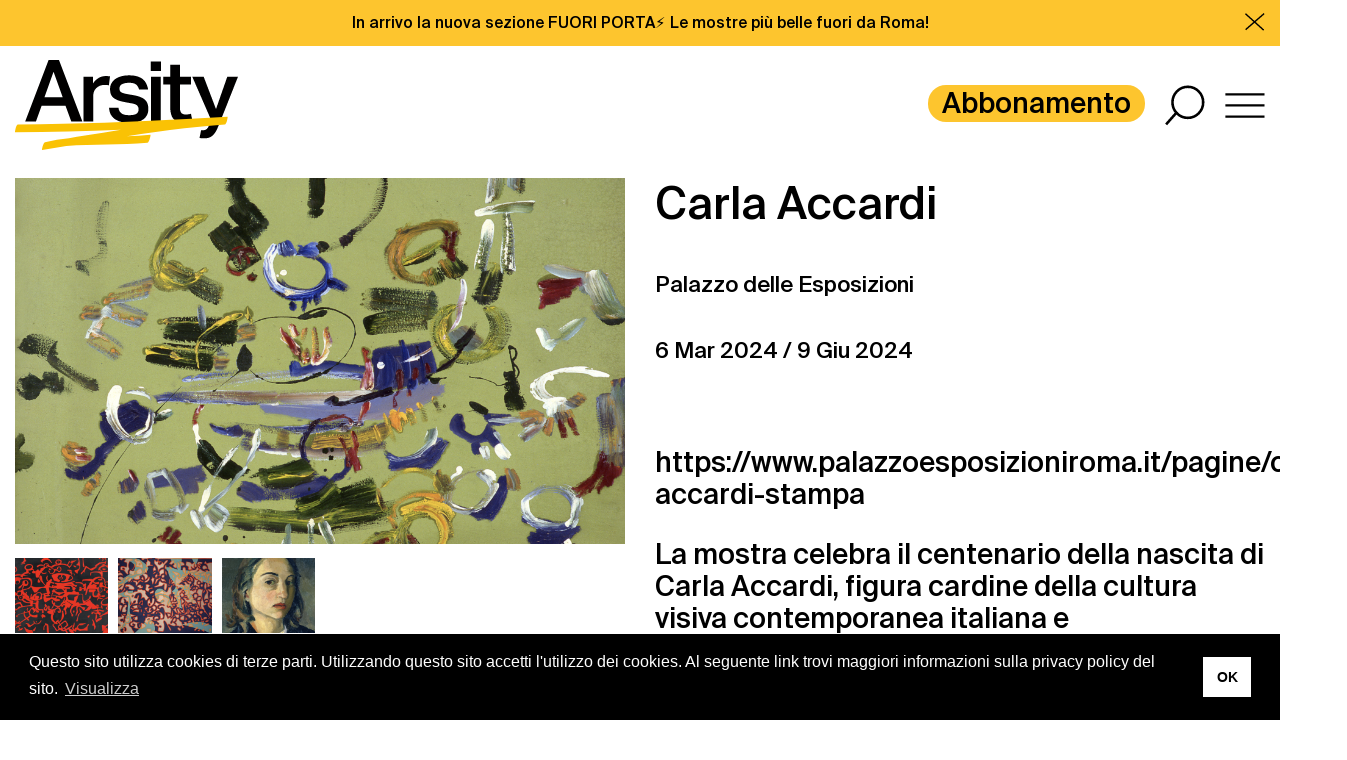

--- FILE ---
content_type: text/html; charset=UTF-8
request_url: https://arsity.com/mostre/carla-accardi/
body_size: 14705
content:
<!DOCTYPE html>
<html lang="it-IT">
<head>
	<meta charset="UTF-8">
	<meta name="viewport" content="width=device-width, initial-scale=1, maximum-scale=1">
	<title>Carla Accardi - Arsity</title>
	<link rel="icon" href="https://arsity.com/wp-content/themes/arsity/images/favicon.png" type="image/png" />
	<meta name='robots' content='index, follow, max-image-preview:large, max-snippet:-1, max-video-preview:-1' />

	<!-- This site is optimized with the Yoast SEO plugin v24.5 - https://yoast.com/wordpress/plugins/seo/ -->
	<link rel="canonical" href="https://arsity.com/mostre/carla-accardi/" />
	<meta property="og:locale" content="it_IT" />
	<meta property="og:type" content="article" />
	<meta property="og:title" content="Carla Accardi - Arsity" />
	<meta property="og:description" content="https://www.palazzoesposizioniroma.it/pagine/carla-accardi-stampa La mostra celebra il centenario della nascita di Carla Accardi, figura cardine della cultura visiva contemporanea italiana e internazionale. Raccoglie circa cento opere e abbraccia l’intera biografia dell’artista, nata a Trapani nel 1924 e giunta nel 1946 a Roma dove ha risieduto sino alla sua scomparsa nel 2014. Aderente alle istanze della contemporaneità, il [&hellip;]" />
	<meta property="og:url" content="https://arsity.com/mostre/carla-accardi/" />
	<meta property="og:site_name" content="Arsity" />
	<meta property="article:publisher" content="https://www.facebook.com/arsitycommunity" />
	<meta property="article:modified_time" content="2024-04-02T09:04:45+00:00" />
	<meta property="og:image" content="https://arsity.com/wp-content/uploads/2024/04/Palazzo-Esposizioni-Roma-Carla-Accardi.jpg" />
	<meta property="og:image:width" content="1027" />
	<meta property="og:image:height" content="1456" />
	<meta property="og:image:type" content="image/jpeg" />
	<meta name="twitter:card" content="summary_large_image" />
	<meta name="twitter:label1" content="Tempo di lettura stimato" />
	<meta name="twitter:data1" content="2 minuti" />
	<script type="application/ld+json" class="yoast-schema-graph">{"@context":"https://schema.org","@graph":[{"@type":"WebPage","@id":"https://arsity.com/mostre/carla-accardi/","url":"https://arsity.com/mostre/carla-accardi/","name":"Carla Accardi - Arsity","isPartOf":{"@id":"https://arsity.com/#website"},"primaryImageOfPage":{"@id":"https://arsity.com/mostre/carla-accardi/#primaryimage"},"image":{"@id":"https://arsity.com/mostre/carla-accardi/#primaryimage"},"thumbnailUrl":"https://arsity.com/wp-content/uploads/2024/04/Palazzo-Esposizioni-Roma-Carla-Accardi.jpg","datePublished":"2024-04-01T19:39:37+00:00","dateModified":"2024-04-02T09:04:45+00:00","breadcrumb":{"@id":"https://arsity.com/mostre/carla-accardi/#breadcrumb"},"inLanguage":"it-IT","potentialAction":[{"@type":"ReadAction","target":["https://arsity.com/mostre/carla-accardi/"]}]},{"@type":"ImageObject","inLanguage":"it-IT","@id":"https://arsity.com/mostre/carla-accardi/#primaryimage","url":"https://arsity.com/wp-content/uploads/2024/04/Palazzo-Esposizioni-Roma-Carla-Accardi.jpg","contentUrl":"https://arsity.com/wp-content/uploads/2024/04/Palazzo-Esposizioni-Roma-Carla-Accardi.jpg","width":1027,"height":1456,"caption":"locandina Palazzo Esposizioni Roma - Carla Accardi"},{"@type":"BreadcrumbList","@id":"https://arsity.com/mostre/carla-accardi/#breadcrumb","itemListElement":[{"@type":"ListItem","position":1,"name":"Home","item":"https://arsity.com/"},{"@type":"ListItem","position":2,"name":"Mostre","item":"https://arsity.com/mostre/"},{"@type":"ListItem","position":3,"name":"Carla Accardi"}]},{"@type":"WebSite","@id":"https://arsity.com/#website","url":"https://arsity.com/","name":"Arsity","description":"","publisher":{"@id":"https://arsity.com/#organization"},"potentialAction":[{"@type":"SearchAction","target":{"@type":"EntryPoint","urlTemplate":"https://arsity.com/?s={search_term_string}"},"query-input":{"@type":"PropertyValueSpecification","valueRequired":true,"valueName":"search_term_string"}}],"inLanguage":"it-IT"},{"@type":"Organization","@id":"https://arsity.com/#organization","name":"Arsity s.r.l.s.","url":"https://arsity.com/","logo":{"@type":"ImageObject","inLanguage":"it-IT","@id":"https://arsity.com/#/schema/logo/image/","url":"https://arsity.com/wp-content/uploads/2020/05/Arsity_logoB-copia.jpg","contentUrl":"https://arsity.com/wp-content/uploads/2020/05/Arsity_logoB-copia.jpg","width":1488,"height":1052,"caption":"Arsity s.r.l.s."},"image":{"@id":"https://arsity.com/#/schema/logo/image/"},"sameAs":["https://www.facebook.com/arsitycommunity","https://www.instagram.com/arsityroma/?hl=it","https://www.linkedin.com/company/arsity"]}]}</script>
	<!-- / Yoast SEO plugin. -->


<style id='wp-emoji-styles-inline-css' type='text/css'>

	img.wp-smiley, img.emoji {
		display: inline !important;
		border: none !important;
		box-shadow: none !important;
		height: 1em !important;
		width: 1em !important;
		margin: 0 0.07em !important;
		vertical-align: -0.1em !important;
		background: none !important;
		padding: 0 !important;
	}
</style>
<link rel='stylesheet' id='wp-block-library-css' href='https://arsity.com/wp-includes/css/dist/block-library/style.min.css' type='text/css' media='all' />
<style id='classic-theme-styles-inline-css' type='text/css'>
/*! This file is auto-generated */
.wp-block-button__link{color:#fff;background-color:#32373c;border-radius:9999px;box-shadow:none;text-decoration:none;padding:calc(.667em + 2px) calc(1.333em + 2px);font-size:1.125em}.wp-block-file__button{background:#32373c;color:#fff;text-decoration:none}
</style>
<style id='global-styles-inline-css' type='text/css'>
body{--wp--preset--color--black: #000000;--wp--preset--color--cyan-bluish-gray: #abb8c3;--wp--preset--color--white: #ffffff;--wp--preset--color--pale-pink: #f78da7;--wp--preset--color--vivid-red: #cf2e2e;--wp--preset--color--luminous-vivid-orange: #ff6900;--wp--preset--color--luminous-vivid-amber: #fcb900;--wp--preset--color--light-green-cyan: #7bdcb5;--wp--preset--color--vivid-green-cyan: #00d084;--wp--preset--color--pale-cyan-blue: #8ed1fc;--wp--preset--color--vivid-cyan-blue: #0693e3;--wp--preset--color--vivid-purple: #9b51e0;--wp--preset--gradient--vivid-cyan-blue-to-vivid-purple: linear-gradient(135deg,rgba(6,147,227,1) 0%,rgb(155,81,224) 100%);--wp--preset--gradient--light-green-cyan-to-vivid-green-cyan: linear-gradient(135deg,rgb(122,220,180) 0%,rgb(0,208,130) 100%);--wp--preset--gradient--luminous-vivid-amber-to-luminous-vivid-orange: linear-gradient(135deg,rgba(252,185,0,1) 0%,rgba(255,105,0,1) 100%);--wp--preset--gradient--luminous-vivid-orange-to-vivid-red: linear-gradient(135deg,rgba(255,105,0,1) 0%,rgb(207,46,46) 100%);--wp--preset--gradient--very-light-gray-to-cyan-bluish-gray: linear-gradient(135deg,rgb(238,238,238) 0%,rgb(169,184,195) 100%);--wp--preset--gradient--cool-to-warm-spectrum: linear-gradient(135deg,rgb(74,234,220) 0%,rgb(151,120,209) 20%,rgb(207,42,186) 40%,rgb(238,44,130) 60%,rgb(251,105,98) 80%,rgb(254,248,76) 100%);--wp--preset--gradient--blush-light-purple: linear-gradient(135deg,rgb(255,206,236) 0%,rgb(152,150,240) 100%);--wp--preset--gradient--blush-bordeaux: linear-gradient(135deg,rgb(254,205,165) 0%,rgb(254,45,45) 50%,rgb(107,0,62) 100%);--wp--preset--gradient--luminous-dusk: linear-gradient(135deg,rgb(255,203,112) 0%,rgb(199,81,192) 50%,rgb(65,88,208) 100%);--wp--preset--gradient--pale-ocean: linear-gradient(135deg,rgb(255,245,203) 0%,rgb(182,227,212) 50%,rgb(51,167,181) 100%);--wp--preset--gradient--electric-grass: linear-gradient(135deg,rgb(202,248,128) 0%,rgb(113,206,126) 100%);--wp--preset--gradient--midnight: linear-gradient(135deg,rgb(2,3,129) 0%,rgb(40,116,252) 100%);--wp--preset--font-size--small: 13px;--wp--preset--font-size--medium: 20px;--wp--preset--font-size--large: 36px;--wp--preset--font-size--x-large: 42px;--wp--preset--spacing--20: 0.44rem;--wp--preset--spacing--30: 0.67rem;--wp--preset--spacing--40: 1rem;--wp--preset--spacing--50: 1.5rem;--wp--preset--spacing--60: 2.25rem;--wp--preset--spacing--70: 3.38rem;--wp--preset--spacing--80: 5.06rem;--wp--preset--shadow--natural: 6px 6px 9px rgba(0, 0, 0, 0.2);--wp--preset--shadow--deep: 12px 12px 50px rgba(0, 0, 0, 0.4);--wp--preset--shadow--sharp: 6px 6px 0px rgba(0, 0, 0, 0.2);--wp--preset--shadow--outlined: 6px 6px 0px -3px rgba(255, 255, 255, 1), 6px 6px rgba(0, 0, 0, 1);--wp--preset--shadow--crisp: 6px 6px 0px rgba(0, 0, 0, 1);}:where(.is-layout-flex){gap: 0.5em;}:where(.is-layout-grid){gap: 0.5em;}body .is-layout-flex{display: flex;}body .is-layout-flex{flex-wrap: wrap;align-items: center;}body .is-layout-flex > *{margin: 0;}body .is-layout-grid{display: grid;}body .is-layout-grid > *{margin: 0;}:where(.wp-block-columns.is-layout-flex){gap: 2em;}:where(.wp-block-columns.is-layout-grid){gap: 2em;}:where(.wp-block-post-template.is-layout-flex){gap: 1.25em;}:where(.wp-block-post-template.is-layout-grid){gap: 1.25em;}.has-black-color{color: var(--wp--preset--color--black) !important;}.has-cyan-bluish-gray-color{color: var(--wp--preset--color--cyan-bluish-gray) !important;}.has-white-color{color: var(--wp--preset--color--white) !important;}.has-pale-pink-color{color: var(--wp--preset--color--pale-pink) !important;}.has-vivid-red-color{color: var(--wp--preset--color--vivid-red) !important;}.has-luminous-vivid-orange-color{color: var(--wp--preset--color--luminous-vivid-orange) !important;}.has-luminous-vivid-amber-color{color: var(--wp--preset--color--luminous-vivid-amber) !important;}.has-light-green-cyan-color{color: var(--wp--preset--color--light-green-cyan) !important;}.has-vivid-green-cyan-color{color: var(--wp--preset--color--vivid-green-cyan) !important;}.has-pale-cyan-blue-color{color: var(--wp--preset--color--pale-cyan-blue) !important;}.has-vivid-cyan-blue-color{color: var(--wp--preset--color--vivid-cyan-blue) !important;}.has-vivid-purple-color{color: var(--wp--preset--color--vivid-purple) !important;}.has-black-background-color{background-color: var(--wp--preset--color--black) !important;}.has-cyan-bluish-gray-background-color{background-color: var(--wp--preset--color--cyan-bluish-gray) !important;}.has-white-background-color{background-color: var(--wp--preset--color--white) !important;}.has-pale-pink-background-color{background-color: var(--wp--preset--color--pale-pink) !important;}.has-vivid-red-background-color{background-color: var(--wp--preset--color--vivid-red) !important;}.has-luminous-vivid-orange-background-color{background-color: var(--wp--preset--color--luminous-vivid-orange) !important;}.has-luminous-vivid-amber-background-color{background-color: var(--wp--preset--color--luminous-vivid-amber) !important;}.has-light-green-cyan-background-color{background-color: var(--wp--preset--color--light-green-cyan) !important;}.has-vivid-green-cyan-background-color{background-color: var(--wp--preset--color--vivid-green-cyan) !important;}.has-pale-cyan-blue-background-color{background-color: var(--wp--preset--color--pale-cyan-blue) !important;}.has-vivid-cyan-blue-background-color{background-color: var(--wp--preset--color--vivid-cyan-blue) !important;}.has-vivid-purple-background-color{background-color: var(--wp--preset--color--vivid-purple) !important;}.has-black-border-color{border-color: var(--wp--preset--color--black) !important;}.has-cyan-bluish-gray-border-color{border-color: var(--wp--preset--color--cyan-bluish-gray) !important;}.has-white-border-color{border-color: var(--wp--preset--color--white) !important;}.has-pale-pink-border-color{border-color: var(--wp--preset--color--pale-pink) !important;}.has-vivid-red-border-color{border-color: var(--wp--preset--color--vivid-red) !important;}.has-luminous-vivid-orange-border-color{border-color: var(--wp--preset--color--luminous-vivid-orange) !important;}.has-luminous-vivid-amber-border-color{border-color: var(--wp--preset--color--luminous-vivid-amber) !important;}.has-light-green-cyan-border-color{border-color: var(--wp--preset--color--light-green-cyan) !important;}.has-vivid-green-cyan-border-color{border-color: var(--wp--preset--color--vivid-green-cyan) !important;}.has-pale-cyan-blue-border-color{border-color: var(--wp--preset--color--pale-cyan-blue) !important;}.has-vivid-cyan-blue-border-color{border-color: var(--wp--preset--color--vivid-cyan-blue) !important;}.has-vivid-purple-border-color{border-color: var(--wp--preset--color--vivid-purple) !important;}.has-vivid-cyan-blue-to-vivid-purple-gradient-background{background: var(--wp--preset--gradient--vivid-cyan-blue-to-vivid-purple) !important;}.has-light-green-cyan-to-vivid-green-cyan-gradient-background{background: var(--wp--preset--gradient--light-green-cyan-to-vivid-green-cyan) !important;}.has-luminous-vivid-amber-to-luminous-vivid-orange-gradient-background{background: var(--wp--preset--gradient--luminous-vivid-amber-to-luminous-vivid-orange) !important;}.has-luminous-vivid-orange-to-vivid-red-gradient-background{background: var(--wp--preset--gradient--luminous-vivid-orange-to-vivid-red) !important;}.has-very-light-gray-to-cyan-bluish-gray-gradient-background{background: var(--wp--preset--gradient--very-light-gray-to-cyan-bluish-gray) !important;}.has-cool-to-warm-spectrum-gradient-background{background: var(--wp--preset--gradient--cool-to-warm-spectrum) !important;}.has-blush-light-purple-gradient-background{background: var(--wp--preset--gradient--blush-light-purple) !important;}.has-blush-bordeaux-gradient-background{background: var(--wp--preset--gradient--blush-bordeaux) !important;}.has-luminous-dusk-gradient-background{background: var(--wp--preset--gradient--luminous-dusk) !important;}.has-pale-ocean-gradient-background{background: var(--wp--preset--gradient--pale-ocean) !important;}.has-electric-grass-gradient-background{background: var(--wp--preset--gradient--electric-grass) !important;}.has-midnight-gradient-background{background: var(--wp--preset--gradient--midnight) !important;}.has-small-font-size{font-size: var(--wp--preset--font-size--small) !important;}.has-medium-font-size{font-size: var(--wp--preset--font-size--medium) !important;}.has-large-font-size{font-size: var(--wp--preset--font-size--large) !important;}.has-x-large-font-size{font-size: var(--wp--preset--font-size--x-large) !important;}
.wp-block-navigation a:where(:not(.wp-element-button)){color: inherit;}
:where(.wp-block-post-template.is-layout-flex){gap: 1.25em;}:where(.wp-block-post-template.is-layout-grid){gap: 1.25em;}
:where(.wp-block-columns.is-layout-flex){gap: 2em;}:where(.wp-block-columns.is-layout-grid){gap: 2em;}
.wp-block-pullquote{font-size: 1.5em;line-height: 1.6;}
</style>
<link rel='stylesheet' id='bootstrap-css' href='https://arsity.com/wp-content/themes/eiger/assets/libs/bootstrap/css/bootstrap.min.css?ts=1580816575' type='text/css' media='all' />
<link rel='stylesheet' id='fancybox-css' href='https://arsity.com/wp-content/themes/eiger/assets/libs/fancybox/dist/jquery.fancybox.min.css?ts=1580816604' type='text/css' media='all' />
<link rel='stylesheet' id='owl-carousel-css' href='https://arsity.com/wp-content/themes/eiger/assets/libs/owl-carousel/dist/assets/owl.carousel.min.css?ts=1580816649' type='text/css' media='all' />
<link rel='stylesheet' id='style-css' href='https://arsity.com/wp-content/themes/eiger/style.css?ts=1580816746' type='text/css' media='all' />
<link rel='stylesheet' id='cookieconsent-css' href='https://arsity.com/wp-content/themes/eiger/assets/libs/cookieconsent/build/cookieconsent.min.css?ts=1580816585' type='text/css' media='all' />
<link rel='stylesheet' id='style-theme-css' href='https://arsity.com/wp-content/themes/arsity/style.css' type='text/css' media='all' />
<link rel='stylesheet' id='flickity-css' href='https://arsity.com/wp-content/themes/arsity/libs/flickity/dist/flickity.min.css' type='text/css' media='all' />
<link rel='stylesheet' id='perfect-scrollbar-css' href='https://arsity.com/wp-content/themes/arsity/libs/perfect-scrollbar/css/perfect-scrollbar.css' type='text/css' media='all' />
<link rel='stylesheet' id='flatpickr-css' href='https://arsity.com/wp-content/themes/arsity/libs/flatpickr/dist/flatpickr.min.css' type='text/css' media='all' />
<link rel='stylesheet' id='sweetalert2-css' href='https://arsity.com/wp-content/themes/arsity/libs/sweetalert2/dist/sweetalert2.min.css' type='text/css' media='all' />
<script type="text/javascript" defer src="https://arsity.com/wp-content/themes/eiger/assets/libs/jquery/jquery.min.js?ts=1580816616" id="jquery-js"></script>
<link rel="alternate" type="application/json+oembed" href="https://arsity.com/wp-json/oembed/1.0/embed?url=https%3A%2F%2Farsity.com%2Fmostre%2Fcarla-accardi%2F" />
<link rel="alternate" type="text/xml+oembed" href="https://arsity.com/wp-json/oembed/1.0/embed?url=https%3A%2F%2Farsity.com%2Fmostre%2Fcarla-accardi%2F&#038;format=xml" />
</head>

<body class="exhibitions-template-default single single-exhibitions postid-2508 desktop chrome">

	<header class="sticky pb-3">

					<div class="bannerino py-1">
				<div class="container text-center">
					<p>In arrivo la nuova sezione FUORI PORTA⚡️ Le mostre più belle fuori da Roma!</p>
				</div>
				<div class="close-bannerino">
					<svg width="42px" height="38px" viewBox="0 0 42 38" version="1.1" xmlns="http://www.w3.org/2000/svg" xmlns:xlink="http://www.w3.org/1999/xlink">
    <g id="Page-2" stroke="none" stroke-width="1" fill="none" fill-rule="evenodd" stroke-linecap="square">
        <g id="Desktop---Menu" transform="translate(-1850.000000, -28.000000)" stroke="#000000" stroke-width="3">
            <g id="Group" transform="translate(1849.000000, 23.000000)">
                <line x1="2.85163663" y1="7.95873557" x2="40.6116231" y2="38.4371268" id="Line-9" transform="translate(21.731630, 23.197931) rotate(100.000000) translate(-21.731630, -23.197931) "></line>
                <line x1="2.26469914" y1="8.54553616" x2="39.9255536" y2="39.1508286" id="Line-9" transform="translate(21.095126, 23.848182) rotate(3.000000) translate(-21.095126, -23.848182) "></line>
            </g>
        </g>
    </g>
</svg>				</div>
			</div>
		
		<div class="container-fluid pt-2">
			<div class="row align-items-center">
				<div class="col-5 col-md-6">
					<a class="logo" href="https://arsity.com">
						<svg version="1.1" xmlns="http://www.w3.org/2000/svg" xmlns:xlink="http://www.w3.org/1999/xlink" x="0px" y="0px"
	 viewBox="0 0 460 185.6" style="enable-background:new 0 0 460 185.6;" xml:space="preserve">
<style type="text/css">
	.st0{fill:#010000;}
	.st1{fill:#F9C105;}
	.st2{fill:#FAC204;}
</style>
<g id="rsity">
	<path class="st0" d="M268.8,82.6c-2.4-2.4-5.7-4.5-9.8-6.1c-4.1-1.7-9.2-3-15.4-4.1l-11.6-2c-3.2-0.6-5.9-1.2-8-1.8
		c-2.1-0.6-3.8-1.3-5.1-2.1c-1.2-0.8-2.1-1.9-2.6-3.2c-0.5-1.3-0.7-3-0.7-5c0-1.3,0.3-2.6,0.8-3.9s1.5-2.5,3-3.6
		c1.5-1.1,3.5-2,6-2.7c2.5-0.7,5.7-1.1,9.6-1.1c6.8,0,11.6,1.1,14.5,3.4c2.9,2.3,5.1,5.7,6.5,10.3h18.3l-0.2-2.5
		c-0.8-3.6-2-6.9-3.6-10.1c-1.5-3.2-3.8-6-6.8-8.5c-3-2.5-6.8-4.4-11.6-5.9c-4.7-1.4-10.7-2.1-17.8-2.1c-5.6,0-10.7,0.7-15.4,2
		c-4.7,1.3-8.7,3.2-12.1,5.6c-3.4,2.4-6,5.4-7.9,8.9c-1.9,3.5-2.8,7.4-2.8,11.6c0,5.6,0.9,10,2.8,13.2c1.9,3.3,4.7,5.9,8.5,8
		c3.8,2.1,8.5,3.7,14.1,4.9c5.6,1.2,12,2.4,19.4,3.7c5.7,0.9,9.5,2.5,11.3,4.6c1.8,2.1,2.8,4.7,2.8,7.8c0,3.9-1.5,6.9-4.4,8.9
		c-3,2-7.8,3-14.6,3c-3,0-5.8-0.2-8.4-0.6c-2.6-0.4-4.9-1.2-6.8-2.4c-2-1.2-3.6-2.8-4.9-4.7c-1.3-2-2.1-4.5-2.5-7.6h-19.4
		c0.4,6,1.7,11.1,4.2,15c2.4,4,5.6,7.1,9.5,9.5c3.9,2.4,8.3,4.1,13.2,5.1c4.9,1,10,1.5,15.4,1.5c13,0,22.8-2.6,29.2-7.7
		c6.4-5.2,9.6-11.9,9.6-20.4c0-3.9-0.5-7.5-1.4-10.7C272.9,87.9,271.2,85,268.8,82.6z M280.3,127h20.3V34.5h-20.3V127z M192.1,33.3
		c-1.4-0.1-3.1-0.2-5.1-0.2c-5.1,0-9.9,1.3-14.4,3.9c-4.5,2.6-8.4,6.3-11.6,11.2V34.5h-19.6V127h20.1V72.7c0-2.6,0.5-5.2,1.5-7.7
		c1-2.5,2.5-4.8,4.4-6.8c2-2,4.4-3.6,7.2-4.9c2.8-1.2,6.2-1.9,10-1.9c1.7,0,3.3,0.1,4.8,0.2c1.5,0.1,3,0.4,4.3,0.7l2.3-18.5
		C194.8,33.6,193.5,33.4,192.1,33.3z M437.9,34.5l-23.3,66.7l-25.4-66.7h-23.5l38.9,89.3l-3.4,8.9c-1.8,4.7-3.7,8-5.7,9.7
		c-2,1.7-4.8,2.6-8.4,2.6c-1.1,0-2.2-0.1-3.2-0.2l-3.3,16c0.3,0.1,0.7,0.2,1,0.2c2.6,0.4,5.5,0.6,8.5,0.6c4.7,0,8.7-0.7,12-2.2
		c3.3-1.5,6.1-3.6,8.4-6.5c2.4-2.8,4.5-6.3,6.4-10.5c1.9-4.2,3.9-9,6-14.4L460,34.5H437.9z M357.6,112c-1.8,0.2-3.8,0.4-5.8,0.4
		c-3.8,0-6.7-1.1-8.6-3.2c-2-2.1-2.9-5.6-2.9-10.3V50.5h22.9v-16h-22.9V9.6h-20.1v24.9h-14.6v16h14.6v46.6c0,10.6,2,18.5,6,23.7
		c4,5.3,11.1,7.9,21.3,7.9c6.6,0,12.8-0.9,18.5-2.8l-3-15.1C361.3,111.4,359.5,111.8,357.6,112z M280,22.9h21V2.9h-21V22.9z"/>
</g>
<g id="a">
	<path class="st0" d="M69.3,0L21,127h22.2l11.7-32.4h49.3l11.9,32.4H139L90.7,0H69.3z M60.8,76.6l18.7-52.3l18.9,52.3H60.8z"/>
</g>
<g id="circle">
	<path class="st1" d="M164.9,73.2c-0.2,22.5-3.2,44.7-21.6,59.4c-24.3,19.3-59.9,16.8-86.3,3.5c-13.1-6.6-25-16.5-32.3-29.5
		c-6.2-10.9-10.3-25.4-7.2-38c2.9-11.9,15.9-21.1,26-26.1c12.3-6.1,26.3-8.5,39.8-7.1c16.4,1.7,31.8,9,44.6,19.5
		c5.1,4.2,10,8.7,14.3,13.8c3.9,4.6,8.8,10.7,8.8,17.2c0,3.7,2.8-1.4,3.2-2.2c1.7-3.3,3.5-7.8,3.5-11.7
		c0.1-13.1-12.6-24.1-21.5-31.8C123.2,29,107.8,21,90.8,18.9c-31.6-4-62.2,12.5-74.5,42.9c-6.3,15.5-8.7,32.5-3.5,48.7
		c5,15.5,15.7,28.3,29,37.1c28.1,18.7,71.1,23.3,98.2,0.2c24.2-20.7,31.3-57.6,31.6-88.3c0-3.7-2.8,1.4-3.2,2.2
		C166.8,64.9,165,69.4,164.9,73.2"/>
</g>
<g id="line">
	<path class="st2" d="M438.7,117c-113.2,6.2-226.5,12.1-339.8,14.6c-31,0.7-62,1.1-92.9,1.2c-3.9,0-6.5,16.2-5.9,16.2
		c72.9,0,145.8-2.1,218.7-5.2c-24.8,3.9-49.6,8-74.3,12.1c-11.1,1.8-22.2,3.6-33.3,5.5c-16.5,1.7-33,4.2-49.3,8.1
		c-2.3,0.4-3.8,5.7-4.5,7.5c-0.2,0.5-2.5,8.8-1.4,8.6c16.6-2.7,33.2-5.4,49.8-8.2c55.5-5.5,112-1.3,167.5-7c2.3-0.2,3.9-5.8,4.5-7.5
		c0.2-0.6,2.6-8.8,1.4-8.6c-16.2,1.6-32.4,2.4-48.7,2.9c39.6-6.1,79.2-11.8,119-16.3c27.7-3.2,55.5-5.8,83.3-7.7
		C436.9,132.9,439,116.9,438.7,117z"/>
</g>
</svg>
					</a>
				</div>
				<div class="col-6 offset-1 offset-md-0 text-right">
					<nav class="nav-container d-none d-md-inline-block"><ul id="menu-principale" class="nav navbar-nav"><li id="menu-item-381" class="evid menu-item menu-item-type-custom menu-item-object-custom menu-item-381"><a href="https://arsity.com/abbonamento/">Abbonamento</a></li>
</ul></nav>					<a href="#search" class="svg-icon ml-2">
						<svg width="46px" height="47px" viewBox="0 0 46 47" version="1.1" xmlns="http://www.w3.org/2000/svg" xmlns:xlink="http://www.w3.org/1999/xlink">
    <g id="Page-2" stroke="none" stroke-width="1" fill="none" fill-rule="evenodd">
        <g id="Desktop---Home" transform="translate(-1769.000000, -23.000000)" stroke="#000000" stroke-width="3">
            <g id="Group-2" transform="translate(1770.000000, 25.000000)">
                <ellipse id="Oval" cx="25.2287582" cy="17.8644628" rx="17.6601308" ry="17.8644628"></ellipse>
                <line x1="11.9836602" y1="29.9867769" x2="1.26143791" y2="42.109091" id="Line-2" stroke-linecap="square"></line>
            </g>
        </g>
    </g>
</svg>					</a>
					<a href="#hamburger" class="svg-icon ml-2">
						<svg width="53px" height="33px" viewBox="0 0 53 33" version="1.1" xmlns="http://www.w3.org/2000/svg" xmlns:xlink="http://www.w3.org/1999/xlink">
    <g id="Page-2" stroke="none" stroke-width="1" fill="none" fill-rule="evenodd" stroke-linecap="square">
        <g id="Desktop---Home" transform="translate(-1836.000000, -30.000000)" stroke="#000000" stroke-width="3">
            <g id="Group" transform="translate(1838.000000, 31.000000)">
                <line x1="2.23820962e-13" y1="0.616586538" x2="48.8571429" y2="0.616586538" id="Line"></line>
                <line x1="2.23820962e-13" y1="30.2127404" x2="48.8571429" y2="30.2127404" id="Line-Copy"></line>
                <line x1="2.23820962e-13" y1="15.4146635" x2="48.8571429" y2="15.4146635" id="Line-Copy-2"></line>
            </g>
        </g>
    </g>
</svg>					</a>
				</div>
			</div>
		</div>
	</header>

	<div id="overlay">
	<div class="relative">
		<a href="#close" class="svg-icon">
			<svg width="42px" height="38px" viewBox="0 0 42 38" version="1.1" xmlns="http://www.w3.org/2000/svg" xmlns:xlink="http://www.w3.org/1999/xlink">
    <g id="Page-2" stroke="none" stroke-width="1" fill="none" fill-rule="evenodd" stroke-linecap="square">
        <g id="Desktop---Menu" transform="translate(-1850.000000, -28.000000)" stroke="#000000" stroke-width="3">
            <g id="Group" transform="translate(1849.000000, 23.000000)">
                <line x1="2.85163663" y1="7.95873557" x2="40.6116231" y2="38.4371268" id="Line-9" transform="translate(21.731630, 23.197931) rotate(100.000000) translate(-21.731630, -23.197931) "></line>
                <line x1="2.26469914" y1="8.54553616" x2="39.9255536" y2="39.1508286" id="Line-9" transform="translate(21.095126, 23.848182) rotate(3.000000) translate(-21.095126, -23.848182) "></line>
            </g>
        </g>
    </g>
</svg>		</a>
		<div id="section-search" class="overlay-section">
			<div class="container-fluid py-2">
				<div class="row">
					<div class="col-md-6 mb-4">
						<div class="logo">
							<a href="https://arsity.com">
								<svg version="1.1" xmlns="http://www.w3.org/2000/svg" xmlns:xlink="http://www.w3.org/1999/xlink" x="0px" y="0px"
	 viewBox="0 0 460 185.6" style="enable-background:new 0 0 460 185.6;" xml:space="preserve">
<style type="text/css">
	.st0{fill:#010000;}
	.st1{fill:#F9C105;}
	.st2{fill:#FAC204;}
</style>
<g id="rsity">
	<path class="st0" d="M268.8,82.6c-2.4-2.4-5.7-4.5-9.8-6.1c-4.1-1.7-9.2-3-15.4-4.1l-11.6-2c-3.2-0.6-5.9-1.2-8-1.8
		c-2.1-0.6-3.8-1.3-5.1-2.1c-1.2-0.8-2.1-1.9-2.6-3.2c-0.5-1.3-0.7-3-0.7-5c0-1.3,0.3-2.6,0.8-3.9s1.5-2.5,3-3.6
		c1.5-1.1,3.5-2,6-2.7c2.5-0.7,5.7-1.1,9.6-1.1c6.8,0,11.6,1.1,14.5,3.4c2.9,2.3,5.1,5.7,6.5,10.3h18.3l-0.2-2.5
		c-0.8-3.6-2-6.9-3.6-10.1c-1.5-3.2-3.8-6-6.8-8.5c-3-2.5-6.8-4.4-11.6-5.9c-4.7-1.4-10.7-2.1-17.8-2.1c-5.6,0-10.7,0.7-15.4,2
		c-4.7,1.3-8.7,3.2-12.1,5.6c-3.4,2.4-6,5.4-7.9,8.9c-1.9,3.5-2.8,7.4-2.8,11.6c0,5.6,0.9,10,2.8,13.2c1.9,3.3,4.7,5.9,8.5,8
		c3.8,2.1,8.5,3.7,14.1,4.9c5.6,1.2,12,2.4,19.4,3.7c5.7,0.9,9.5,2.5,11.3,4.6c1.8,2.1,2.8,4.7,2.8,7.8c0,3.9-1.5,6.9-4.4,8.9
		c-3,2-7.8,3-14.6,3c-3,0-5.8-0.2-8.4-0.6c-2.6-0.4-4.9-1.2-6.8-2.4c-2-1.2-3.6-2.8-4.9-4.7c-1.3-2-2.1-4.5-2.5-7.6h-19.4
		c0.4,6,1.7,11.1,4.2,15c2.4,4,5.6,7.1,9.5,9.5c3.9,2.4,8.3,4.1,13.2,5.1c4.9,1,10,1.5,15.4,1.5c13,0,22.8-2.6,29.2-7.7
		c6.4-5.2,9.6-11.9,9.6-20.4c0-3.9-0.5-7.5-1.4-10.7C272.9,87.9,271.2,85,268.8,82.6z M280.3,127h20.3V34.5h-20.3V127z M192.1,33.3
		c-1.4-0.1-3.1-0.2-5.1-0.2c-5.1,0-9.9,1.3-14.4,3.9c-4.5,2.6-8.4,6.3-11.6,11.2V34.5h-19.6V127h20.1V72.7c0-2.6,0.5-5.2,1.5-7.7
		c1-2.5,2.5-4.8,4.4-6.8c2-2,4.4-3.6,7.2-4.9c2.8-1.2,6.2-1.9,10-1.9c1.7,0,3.3,0.1,4.8,0.2c1.5,0.1,3,0.4,4.3,0.7l2.3-18.5
		C194.8,33.6,193.5,33.4,192.1,33.3z M437.9,34.5l-23.3,66.7l-25.4-66.7h-23.5l38.9,89.3l-3.4,8.9c-1.8,4.7-3.7,8-5.7,9.7
		c-2,1.7-4.8,2.6-8.4,2.6c-1.1,0-2.2-0.1-3.2-0.2l-3.3,16c0.3,0.1,0.7,0.2,1,0.2c2.6,0.4,5.5,0.6,8.5,0.6c4.7,0,8.7-0.7,12-2.2
		c3.3-1.5,6.1-3.6,8.4-6.5c2.4-2.8,4.5-6.3,6.4-10.5c1.9-4.2,3.9-9,6-14.4L460,34.5H437.9z M357.6,112c-1.8,0.2-3.8,0.4-5.8,0.4
		c-3.8,0-6.7-1.1-8.6-3.2c-2-2.1-2.9-5.6-2.9-10.3V50.5h22.9v-16h-22.9V9.6h-20.1v24.9h-14.6v16h14.6v46.6c0,10.6,2,18.5,6,23.7
		c4,5.3,11.1,7.9,21.3,7.9c6.6,0,12.8-0.9,18.5-2.8l-3-15.1C361.3,111.4,359.5,111.8,357.6,112z M280,22.9h21V2.9h-21V22.9z"/>
</g>
<g id="a">
	<path class="st0" d="M69.3,0L21,127h22.2l11.7-32.4h49.3l11.9,32.4H139L90.7,0H69.3z M60.8,76.6l18.7-52.3l18.9,52.3H60.8z"/>
</g>
<g id="circle">
	<path class="st1" d="M164.9,73.2c-0.2,22.5-3.2,44.7-21.6,59.4c-24.3,19.3-59.9,16.8-86.3,3.5c-13.1-6.6-25-16.5-32.3-29.5
		c-6.2-10.9-10.3-25.4-7.2-38c2.9-11.9,15.9-21.1,26-26.1c12.3-6.1,26.3-8.5,39.8-7.1c16.4,1.7,31.8,9,44.6,19.5
		c5.1,4.2,10,8.7,14.3,13.8c3.9,4.6,8.8,10.7,8.8,17.2c0,3.7,2.8-1.4,3.2-2.2c1.7-3.3,3.5-7.8,3.5-11.7
		c0.1-13.1-12.6-24.1-21.5-31.8C123.2,29,107.8,21,90.8,18.9c-31.6-4-62.2,12.5-74.5,42.9c-6.3,15.5-8.7,32.5-3.5,48.7
		c5,15.5,15.7,28.3,29,37.1c28.1,18.7,71.1,23.3,98.2,0.2c24.2-20.7,31.3-57.6,31.6-88.3c0-3.7-2.8,1.4-3.2,2.2
		C166.8,64.9,165,69.4,164.9,73.2"/>
</g>
<g id="line">
	<path class="st2" d="M438.7,117c-113.2,6.2-226.5,12.1-339.8,14.6c-31,0.7-62,1.1-92.9,1.2c-3.9,0-6.5,16.2-5.9,16.2
		c72.9,0,145.8-2.1,218.7-5.2c-24.8,3.9-49.6,8-74.3,12.1c-11.1,1.8-22.2,3.6-33.3,5.5c-16.5,1.7-33,4.2-49.3,8.1
		c-2.3,0.4-3.8,5.7-4.5,7.5c-0.2,0.5-2.5,8.8-1.4,8.6c16.6-2.7,33.2-5.4,49.8-8.2c55.5-5.5,112-1.3,167.5-7c2.3-0.2,3.9-5.8,4.5-7.5
		c0.2-0.6,2.6-8.8,1.4-8.6c-16.2,1.6-32.4,2.4-48.7,2.9c39.6-6.1,79.2-11.8,119-16.3c27.7-3.2,55.5-5.8,83.3-7.7
		C436.9,132.9,439,116.9,438.7,117z"/>
</g>
</svg>
							</a>
						</div>
					</div>
				</div>
				<input id="search" name="search" placeholder="Cerca qui…">
				<div class="search-label mt-2">Trova mostre, spazi d’arte lorem ipsum tamquam sunc.</div>
				<div id="results-reload" class="scroll-zone-search">
					<!-- html -->
				</div>
			</div>
		</div>
		<div id="section-menu" class="overlay-section">
			<div class="container-fluid py-2">
				<div class="row">
					<div class="col-md-6 mb-4">
						<div class="logo">
							<a href="https://arsity.com">
								<svg version="1.1" xmlns="http://www.w3.org/2000/svg" xmlns:xlink="http://www.w3.org/1999/xlink" x="0px" y="0px"
	 viewBox="0 0 460 185.6" style="enable-background:new 0 0 460 185.6;" xml:space="preserve">
<style type="text/css">
	.st0{fill:#010000;}
	.st1{fill:#F9C105;}
	.st2{fill:#FAC204;}
</style>
<g id="rsity">
	<path class="st0" d="M268.8,82.6c-2.4-2.4-5.7-4.5-9.8-6.1c-4.1-1.7-9.2-3-15.4-4.1l-11.6-2c-3.2-0.6-5.9-1.2-8-1.8
		c-2.1-0.6-3.8-1.3-5.1-2.1c-1.2-0.8-2.1-1.9-2.6-3.2c-0.5-1.3-0.7-3-0.7-5c0-1.3,0.3-2.6,0.8-3.9s1.5-2.5,3-3.6
		c1.5-1.1,3.5-2,6-2.7c2.5-0.7,5.7-1.1,9.6-1.1c6.8,0,11.6,1.1,14.5,3.4c2.9,2.3,5.1,5.7,6.5,10.3h18.3l-0.2-2.5
		c-0.8-3.6-2-6.9-3.6-10.1c-1.5-3.2-3.8-6-6.8-8.5c-3-2.5-6.8-4.4-11.6-5.9c-4.7-1.4-10.7-2.1-17.8-2.1c-5.6,0-10.7,0.7-15.4,2
		c-4.7,1.3-8.7,3.2-12.1,5.6c-3.4,2.4-6,5.4-7.9,8.9c-1.9,3.5-2.8,7.4-2.8,11.6c0,5.6,0.9,10,2.8,13.2c1.9,3.3,4.7,5.9,8.5,8
		c3.8,2.1,8.5,3.7,14.1,4.9c5.6,1.2,12,2.4,19.4,3.7c5.7,0.9,9.5,2.5,11.3,4.6c1.8,2.1,2.8,4.7,2.8,7.8c0,3.9-1.5,6.9-4.4,8.9
		c-3,2-7.8,3-14.6,3c-3,0-5.8-0.2-8.4-0.6c-2.6-0.4-4.9-1.2-6.8-2.4c-2-1.2-3.6-2.8-4.9-4.7c-1.3-2-2.1-4.5-2.5-7.6h-19.4
		c0.4,6,1.7,11.1,4.2,15c2.4,4,5.6,7.1,9.5,9.5c3.9,2.4,8.3,4.1,13.2,5.1c4.9,1,10,1.5,15.4,1.5c13,0,22.8-2.6,29.2-7.7
		c6.4-5.2,9.6-11.9,9.6-20.4c0-3.9-0.5-7.5-1.4-10.7C272.9,87.9,271.2,85,268.8,82.6z M280.3,127h20.3V34.5h-20.3V127z M192.1,33.3
		c-1.4-0.1-3.1-0.2-5.1-0.2c-5.1,0-9.9,1.3-14.4,3.9c-4.5,2.6-8.4,6.3-11.6,11.2V34.5h-19.6V127h20.1V72.7c0-2.6,0.5-5.2,1.5-7.7
		c1-2.5,2.5-4.8,4.4-6.8c2-2,4.4-3.6,7.2-4.9c2.8-1.2,6.2-1.9,10-1.9c1.7,0,3.3,0.1,4.8,0.2c1.5,0.1,3,0.4,4.3,0.7l2.3-18.5
		C194.8,33.6,193.5,33.4,192.1,33.3z M437.9,34.5l-23.3,66.7l-25.4-66.7h-23.5l38.9,89.3l-3.4,8.9c-1.8,4.7-3.7,8-5.7,9.7
		c-2,1.7-4.8,2.6-8.4,2.6c-1.1,0-2.2-0.1-3.2-0.2l-3.3,16c0.3,0.1,0.7,0.2,1,0.2c2.6,0.4,5.5,0.6,8.5,0.6c4.7,0,8.7-0.7,12-2.2
		c3.3-1.5,6.1-3.6,8.4-6.5c2.4-2.8,4.5-6.3,6.4-10.5c1.9-4.2,3.9-9,6-14.4L460,34.5H437.9z M357.6,112c-1.8,0.2-3.8,0.4-5.8,0.4
		c-3.8,0-6.7-1.1-8.6-3.2c-2-2.1-2.9-5.6-2.9-10.3V50.5h22.9v-16h-22.9V9.6h-20.1v24.9h-14.6v16h14.6v46.6c0,10.6,2,18.5,6,23.7
		c4,5.3,11.1,7.9,21.3,7.9c6.6,0,12.8-0.9,18.5-2.8l-3-15.1C361.3,111.4,359.5,111.8,357.6,112z M280,22.9h21V2.9h-21V22.9z"/>
</g>
<g id="a">
	<path class="st0" d="M69.3,0L21,127h22.2l11.7-32.4h49.3l11.9,32.4H139L90.7,0H69.3z M60.8,76.6l18.7-52.3l18.9,52.3H60.8z"/>
</g>
<g id="circle">
	<path class="st1" d="M164.9,73.2c-0.2,22.5-3.2,44.7-21.6,59.4c-24.3,19.3-59.9,16.8-86.3,3.5c-13.1-6.6-25-16.5-32.3-29.5
		c-6.2-10.9-10.3-25.4-7.2-38c2.9-11.9,15.9-21.1,26-26.1c12.3-6.1,26.3-8.5,39.8-7.1c16.4,1.7,31.8,9,44.6,19.5
		c5.1,4.2,10,8.7,14.3,13.8c3.9,4.6,8.8,10.7,8.8,17.2c0,3.7,2.8-1.4,3.2-2.2c1.7-3.3,3.5-7.8,3.5-11.7
		c0.1-13.1-12.6-24.1-21.5-31.8C123.2,29,107.8,21,90.8,18.9c-31.6-4-62.2,12.5-74.5,42.9c-6.3,15.5-8.7,32.5-3.5,48.7
		c5,15.5,15.7,28.3,29,37.1c28.1,18.7,71.1,23.3,98.2,0.2c24.2-20.7,31.3-57.6,31.6-88.3c0-3.7-2.8,1.4-3.2,2.2
		C166.8,64.9,165,69.4,164.9,73.2"/>
</g>
<g id="line">
	<path class="st2" d="M438.7,117c-113.2,6.2-226.5,12.1-339.8,14.6c-31,0.7-62,1.1-92.9,1.2c-3.9,0-6.5,16.2-5.9,16.2
		c72.9,0,145.8-2.1,218.7-5.2c-24.8,3.9-49.6,8-74.3,12.1c-11.1,1.8-22.2,3.6-33.3,5.5c-16.5,1.7-33,4.2-49.3,8.1
		c-2.3,0.4-3.8,5.7-4.5,7.5c-0.2,0.5-2.5,8.8-1.4,8.6c16.6-2.7,33.2-5.4,49.8-8.2c55.5-5.5,112-1.3,167.5-7c2.3-0.2,3.9-5.8,4.5-7.5
		c0.2-0.6,2.6-8.8,1.4-8.6c-16.2,1.6-32.4,2.4-48.7,2.9c39.6-6.1,79.2-11.8,119-16.3c27.7-3.2,55.5-5.8,83.3-7.7
		C436.9,132.9,439,116.9,438.7,117z"/>
</g>
</svg>
							</a>
						</div>
					</div>
					<div class="col-md-6">
						<nav class="nav-container"><ul id="menu-hamburger" class="nav navbar-nav"><li id="menu-item-129" class="menu-item menu-item-type-custom menu-item-object-custom menu-item-129"><a href="https://arsity.com/mostre/">Mostre</a></li>
<li id="menu-item-130" class="menu-item menu-item-type-custom menu-item-object-custom menu-item-130"><a href="https://arsity.com/luoghi/">Luoghi</a></li>
<li id="menu-item-139" class="menu-item menu-item-type-custom menu-item-object-custom menu-item-139"><a href="https://arsity.com/abbonamento">Abbonamento</a></li>
<li id="menu-item-137" class="menu-item menu-item-type-post_type menu-item-object-page menu-item-137"><a href="https://arsity.com/chi-siamo/">Chi siamo</a></li>
<li id="menu-item-138" class="menu-item menu-item-type-post_type menu-item-object-page menu-item-138"><a href="https://arsity.com/contatti/">Contatti</a></li>
</ul></nav>					</div>
				</div>
			</div>
			<div class="social-zone">
				<a href="#!">
					<span class="social-svg">
						<svg width="33px" height="32px" viewBox="0 0 33 32" version="1.1" xmlns="http://www.w3.org/2000/svg" xmlns:xlink="http://www.w3.org/1999/xlink">
    <defs>
        <polygon id="path-1" points="0 0 32.9998611 0 32.9998611 31.6104916 0 31.6104916"></polygon>
    </defs>
    <g id="Page-2" stroke="none" stroke-width="1" fill="none" fill-rule="evenodd">
        <g id="Desktop---Menu" transform="translate(-988.000000, -884.000000)">
            <g id="Group-7" transform="translate(988.000000, 884.000000)">
                <g id="Group-6">
                    <g id="Group-3">
                        <mask id="mask-2" fill="white">
                            <use xlink:href="#path-1"></use>
                        </mask>
                        <g id="Clip-2"></g>
                        <path d="M30.2556505,26.8515442 C30.2556505,27.9631232 29.3524926,28.8662811 28.2409137,28.8662811 C27.1293347,28.8662811 26.2261768,27.9631232 26.2261768,26.8515442 L26.2261768,13.8947021 L29.6998611,13.8947021 C30.01284,13.8947021 30.2907347,14.1725968 30.2907347,14.4852284 L30.2907347,26.8515442 L30.2556505,26.8515442 Z M3.33459789,28.8662811 C3.02231368,28.8662811 2.74407158,28.5883863 2.74407158,28.2757547 L2.74407158,3.33470211 C2.74407158,3.02207053 3.02231368,2.74417579 3.33459789,2.74417579 L22.8223137,2.74417579 C23.1345979,2.74417579 23.41284,3.02207053 23.41284,3.33470211 L23.41284,26.8515442 C23.41284,27.5810179 23.5865242,28.2757547 23.8644189,28.8662811 L3.33459789,28.8662811 Z M29.6654716,11.1504916 L26.1917874,11.1504916 L26.1917874,3.33470211 C26.1917874,1.49364947 24.6977558,-3.47368421e-05 22.8567032,-3.47368421e-05 L3.33459789,-3.47368421e-05 C1.49354526,-3.47368421e-05 -0.000138947368,1.49364947 -0.000138947368,3.33470211 L-0.000138947368,28.2757547 C-0.000138947368,30.1168074 1.49354526,31.6104916 3.33459789,31.6104916 L28.2065242,31.6104916 C30.8461768,31.6104916 32.9998611,29.4568074 32.9998611,26.8168074 L32.9998611,14.4852284 C32.9998611,12.6441758 31.5065242,11.1504916 29.6654716,11.1504916 L29.6654716,11.1504916 Z" id="Fill-1" fill="#000000" mask="url(#mask-2)"></path>
                    </g>
                </g>
            </g>
        </g>
    </g>
</svg>					</span>
					Newsletter
				</a>
				<a href="https://www.instagram.com/arsityroma/" target="_blank">
					<span class="social-svg">
						<svg width="33px" height="33px" viewBox="0 0 33 33" version="1.1" xmlns="http://www.w3.org/2000/svg" xmlns:xlink="http://www.w3.org/1999/xlink">
    <defs>
        <polygon id="path-1" points="0 0.0644906445 32.9327651 0.0644906445 32.9327651 32.9999863 0 32.9999863"></polygon>
    </defs>
    <g id="Page-2" stroke="none" stroke-width="1" fill="none" fill-rule="evenodd">
        <g id="Desktop---Menu" transform="translate(-988.000000, -955.000000)">
            <g id="Group-9" transform="translate(988.000000, 955.000000)">
                <g id="Group-8">
                    <g id="Group-3">
                        <g id="Clip-2"></g>
                        <path d="M16.5000686,2.60465364 L16.5000686,2.60403617 C14.1904116,2.60403617 11.8808233,2.60602578 9.57123493,2.60266403 C9.0313659,2.60184075 8.49924948,2.65885322 7.97419958,2.77919002 C4.74500208,3.51904865 2.52618087,6.39478254 2.53302571,9.63873056 C2.54278378,14.2350611 2.53160083,18.8314603 2.54141164,23.4277909 C2.54237214,23.8932212 2.59176923,24.3646204 2.67629314,24.8227098 C3.26761746,28.0305019 6.16160083,30.4519884 9.43333472,30.4604956 C14.1211185,30.4725019 18.8089709,30.4686599 23.4967547,30.455899 C23.983659,30.4545954 24.479894,30.3897617 24.9552723,30.28198 C28.1928399,29.5478844 30.4043202,26.6732482 30.3980901,23.4284083 C30.3892952,18.8320778 30.3970478,14.2357472 30.3932744,9.63941663 C30.393,9.33191975 30.3700166,9.02263909 30.3325572,8.71720042 C30.1456029,7.19199667 29.5163389,5.86767443 28.4519002,4.76584491 C27.083738,3.34952058 25.4001892,2.62146237 23.4289023,2.60828981 C21.1193825,2.59285322 18.809657,2.60465364 16.5000686,2.60465364 M0,24.2182815 L0,8.85029813 C0.0186611227,8.78601331 0.0442515593,8.7228262 0.0546798337,8.65716923 C0.104694387,8.34171393 0.137900208,8.0230341 0.200058212,7.71004865 C1.06800624,3.34396341 4.98313721,0.0906162162 9.43113929,0.0736016632 C14.1185114,0.0557638254 18.8059522,0.069416632 23.4934615,0.0698282744 C24.1590187,0.0698282744 24.8170977,0.150510187 25.4641996,0.297466528 C29.8335094,1.2900736 32.9250125,5.15745405 32.930158,9.64250395 C32.9355094,14.2384915 32.9307755,18.834479 32.9319418,23.4304665 C32.9321476,24.0726973 32.8647069,24.7068324 32.737921,25.3361651 C31.9542911,29.2257742 28.7993264,32.2551879 24.8856362,32.874504 C24.639817,32.9133356 24.3949584,32.9580674 24.1496881,32.9999863 L8.78170478,32.9999863 C8.71776299,32.9812565 8.6547817,32.9509322 8.58981081,32.9453751 C7.98517672,32.894057 7.39652807,32.7657617 6.81556341,32.593901 C3.32977547,31.5629426 0.695195426,28.5550715 0.124933472,24.9535435 C0.0861018711,24.7080674 0.0417817048,24.4633459 0,24.2182815" id="Fill-1" fill="#000000"></path>
                    </g>
                    <path d="M16.4806025,22.789599 C19.9763596,22.8287557 22.8175289,19.9924887 22.8382354,16.5389242 C22.8589211,13.0528884 20.015212,10.2156664 16.5250837,10.2040334 C13.0280223,10.1924043 10.1876768,13.0106619 10.1675947,16.4604745 C10.1475201,19.9479429 12.9915038,22.8063804 16.4806025,22.789599 M25.3671677,16.5064529 C25.3906439,21.3412112 21.3581605,25.3141133 16.5045592,25.3150685 C11.6398376,25.3160234 7.61984732,21.3263398 7.63265306,16.4755505 C7.64552012,11.652048 11.6534291,7.67669006 16.518288,7.68493151 C21.3784791,7.69319862 25.3982634,11.6776976 25.3671677,16.5064529" id="Fill-4" fill="#000000"></path>
                    <path d="M25.9136153,9.04109589 C24.852979,9.03655211 24.018338,8.18731474 24.0204082,7.11502985 C24.0225551,6.03056228 24.8746176,5.1881472 25.9586207,5.19872873 C27.0127585,5.20896219 27.8442194,6.06975571 27.8366839,7.14315444 C27.8292867,8.2066678 26.9790908,9.04567172 25.9136153,9.04109589" id="Fill-6" fill="#000000"></path>
                </g>
            </g>
        </g>
    </g>
</svg>					</span>
					Instagram
				</a>
				<a href="https://www.facebook.com/arsitycommunity" target="_blank">
					<span class="social-svg">
						<svg width="18px" height="36px" viewBox="0 0 18 36" version="1.1" xmlns="http://www.w3.org/2000/svg" xmlns:xlink="http://www.w3.org/1999/xlink">
    <defs>
        <polygon id="path-1" points="0 0 18.035275 0 18.035275 35.99955 0 35.99955"></polygon>
    </defs>
    <g id="Page-2" stroke="none" stroke-width="1" fill="none" fill-rule="evenodd">
        <g id="Desktop---Menu" transform="translate(-988.000000, -1025.000000)">
            <g id="Group-4" transform="translate(988.000000, 1025.000000)">
                <g id="Group-3">
                    <g id="Clip-2"></g>
                    <path d="M18.035275,12.4893 L11.42565,12.4893 L11.42565,7.91955 C11.42565,6.5178 12.95515,6.19155 13.670025,6.19155 L17.940275,6.19155 L17.940275,0.0243 L13.0454,-0.00045 C6.369275,-0.00045 4.844525,4.59855 4.844525,7.5483 L4.844525,12.4893 L-0.000475,12.4893 L-0.000475,18.8433 L4.844525,18.8433 L4.844525,35.99955 L11.42565,35.99955 L11.42565,18.8433 L17.014025,18.8433 L18.035275,12.4893 Z" id="Fill-1" fill="#000000"></path>
                </g>
            </g>
        </g>
    </g>
</svg>					</span>
					Facebook
				</a>
			</div>
		</div>
	</div>
</div>

<!-- ajax template -->
<div id="results-template" class="d-none">
	<div class="search-item py-2">
		<div class="row">
			<div class="col-md-1">
				%image%
			</div>
			<div class="offset-md-2 col-md-6">
				<a href="%link%">
					<h2>%title%</h2>
					<h4>%type%</h4>
				</a>
			</div>
			<div class="col-md-3">
				<time>%info%</time>
			</div>
		</div>
	</div>
</div>
	<main>

	
		
			<div class="container-fluid">

				<div class="row mb-5">

					<!-- gallery desktop - start -->

					<div class="col-md-6 d-none d-md-block">

						<div class="sticky-gallery">

							
								
								<a href="https://arsity.com/wp-content/uploads/2024/04/Schermata-2024-04-02-alle-10.59.34.png" data-fancybox="gallery" width="1894" height="1562">
									
									<img src="https://arsity.com/wp-content/uploads/2024/04/Schermata-2024-04-02-alle-10.59.34-1000x600.png" class="img-fluid mb-2">

								</a>

								<div class="form-row">

									
										
											
												<div class="col-2">

													<a href="https://arsity.com/wp-content/uploads/2024/04/Schermata-2024-04-02-alle-11.01.28-1920x1154.png" data-fancybox="gallery" width="1920" height="1154">

														<img src="https://arsity.com/wp-content/uploads/2024/04/Schermata-2024-04-02-alle-11.01.28-300x240.png" class="img-fluid mb-2">

													</a>

												</div>

											
										
									
										
											
												<div class="col-2">

													<a href="https://arsity.com/wp-content/uploads/2024/04/Schermata-2024-04-02-alle-11.01.51-1920x1368.png" data-fancybox="gallery" width="1920" height="1368">

														<img src="https://arsity.com/wp-content/uploads/2024/04/Schermata-2024-04-02-alle-11.01.51-300x240.png" class="img-fluid mb-2">

													</a>

												</div>

											
										
									
										
											
												<div class="col-2">

													<a href="https://arsity.com/wp-content/uploads/2024/04/Schermata-2024-04-02-alle-11.02.10.png" data-fancybox="gallery" width="1046" height="1148">

														<img src="https://arsity.com/wp-content/uploads/2024/04/Schermata-2024-04-02-alle-11.02.10-300x240.png" class="img-fluid mb-2">

													</a>

												</div>

											
										
									
										
											
										
									
									
								</div>

							
						</div>

					</div>

					<!-- gallery desktop - end -->

					<div class="col-md-6 order-1 order-md-2">

						<h1 class="mb-4">Carla Accardi</h1>

													<div class="meta mb-4">
								<h2 class="mb-0 text-small">
									<a href="https://arsity.com/luoghi/palazzo-delle-esposizioni/" title="Palazzo delle Esposizioni">
										Palazzo delle Esposizioni									</a>
								</h2>
															</div>
						
						<time class="d-block mb-5"> 6 Mar 2024 / 9 Giu 2024</time>

						<!-- gallery mobile - start -->

						<div class="d-md-none mb-4">

							
								
								<a href="https://arsity.com/wp-content/uploads/2024/04/Schermata-2024-04-02-alle-10.59.34.png" data-fancybox="gallery-mobile" width="1894" height="1562">
									
									<img src="https://arsity.com/wp-content/uploads/2024/04/Schermata-2024-04-02-alle-10.59.34-1000x600.png" class="img-fluid mb-2">

								</a>

								<div class="form-row">

									
										
											<div class="col-3">

												
												<a href="https://arsity.com/wp-content/uploads/2024/04/Schermata-2024-04-02-alle-11.01.28-1920x1154.png" data-fancybox="gallery-mobile" width="1920" height="1154">

													<img src="https://arsity.com/wp-content/uploads/2024/04/Schermata-2024-04-02-alle-11.01.28-300x240.png" class="img-fluid">

												</a>

											</div>

										
									
										
											<div class="col-3">

												
												<a href="https://arsity.com/wp-content/uploads/2024/04/Schermata-2024-04-02-alle-11.01.51-1920x1368.png" data-fancybox="gallery-mobile" width="1920" height="1368">

													<img src="https://arsity.com/wp-content/uploads/2024/04/Schermata-2024-04-02-alle-11.01.51-300x240.png" class="img-fluid">

												</a>

											</div>

										
									
										
											<div class="col-3">

												
												<a href="https://arsity.com/wp-content/uploads/2024/04/Schermata-2024-04-02-alle-11.02.10.png" data-fancybox="gallery-mobile" width="1046" height="1148">

													<img src="https://arsity.com/wp-content/uploads/2024/04/Schermata-2024-04-02-alle-11.02.10-300x240.png" class="img-fluid">

												</a>

											</div>

										
									
										
											<div class="col-3">

												
												<a href="" data-fancybox="gallery-mobile" width="" height="">

													<img src="" class="img-fluid">

												</a>

											</div>

										
									
								</div>

							
						</div>

						<!-- gallery mobile - end -->

						<div class="content mb-4">
							<p><a href="https://www.palazzoesposizioniroma.it/pagine/carla-accardi-stampa">https://www.palazzoesposizioniroma.it/pagine/carla-accardi-stampa</a></p>
<p>La mostra celebra il centenario della nascita di Carla Accardi, figura cardine della cultura visiva contemporanea italiana e internazionale. Raccoglie circa cento opere e abbraccia l’intera biografia dell’artista, nata a Trapani nel 1924 e giunta nel 1946 a Roma dove ha risieduto sino alla sua scomparsa nel 2014.</p>
<p>Aderente alle istanze della contemporaneità, il suo lavoro è stato negli anni determinante per la nascita e lo sviluppo di nuovi modi di intendere l’opera d’arte: dall’astrattismo dell’immediato dopoguerra all’informale, dalla pittura-ambiente a un’arte dematerializzata, fino alla rinnovata <em>joie de vivre</em> incarnata nella pittura degli anni Ottanta e nei grandi dittici e trittici degli anni Novanta e Duemila.</p>
<p>In mostra sono testimoniati i battaglieri esordi insieme ai compagni di Forma, la svolta radicale della pittura in bianco e nero e le successive sperimentazioni con i colori e con un nuovo materiale, il sicofoil, gli ambienti degli Sessanta e degli anni Duemila, la pittura degli anni Ottanta affidata alla ricostruzione della sala allestita dall’artista alla Biennale di Venezia del 1988, sino alle deflagranti rivisitazioni del suo stesso linguaggio condotte negli anni Novanta e Duemila.</p>
<p>Il percorso espositivo è stato progettato per mettere in risalto soprattutto alcuni aspetti del lavoro di Carla Accardi: la sua predilezione per i contrasti, che l’artista metteva in risalto per destinarli poi a una forma di integrazione, insieme alla scelta identitaria di esprimersi attraverso il segno e all’attitudine a reinventarlo o reinterpretarlo incessantemente per collaudare, a ogni metamorfosi, nuove convivenze o nuovi rapporti con lo spazio e la superficie, sempre ricchi di implicazioni e di risonanze.</p>
						</div>

						<div class="meta">

															<div class="mb-4">
									<div>Categoria:</div>
									<div>Arte Moderna</div>
								</div>
							
							
							<div class="mb-5">
								<div>Share:</div>
								<div>
									<a href="https://www.facebook.com/sharer/sharer.php?u=https://arsity.com/mostre/carla-accardi/" target="_blank" class="d-block">(→) Facebook</a>
									<a href="https://twitter.com/intent/tweet?text=https://arsity.com/mostre/carla-accardi/" target="_blank" class="d-block">(→) Twitter</a>
								</div>
							</div>

						</div>

					</div>

				</div>

			</div>

			
				<div class="container-fluid">

					<h2 class="main-title mb-3">Altre mostre</h2>

					<div class="row">

						
							<div class="col-6 col-md-3">

								
<div id="loop-2571" class="loop loop-exhibitions mb-5" data-id="2571" >

	<div class="padding">

		<a href="https://arsity.com/mostre/villa-torlonia-casino-nobile-il-bunker-e-i-rifugi-antiaerei-di-villa-torlonia/" title="Il Bunker e i rifugi antiaerei di Villa Torlonia">
			<img width="440" height="625" src="https://arsity.com/wp-content/uploads/2024/04/Villa-Torlonia-Casino-Nobile-Il-Bunker-e-i-rifugi-antiaerei-di-Villa-Torlonia-440x625.jpg" class="img-full mb-2 wp-post-image" alt="locandina Villa Torlonia - Casino Nobile - Il Bunker e i rifugi antiaerei di Villa Torlonia" decoding="async" fetchpriority="high" srcset="https://arsity.com/wp-content/uploads/2024/04/Villa-Torlonia-Casino-Nobile-Il-Bunker-e-i-rifugi-antiaerei-di-Villa-Torlonia-440x625.jpg 440w, https://arsity.com/wp-content/uploads/2024/04/Villa-Torlonia-Casino-Nobile-Il-Bunker-e-i-rifugi-antiaerei-di-Villa-Torlonia-71x100.jpg 71w, https://arsity.com/wp-content/uploads/2024/04/Villa-Torlonia-Casino-Nobile-Il-Bunker-e-i-rifugi-antiaerei-di-Villa-Torlonia-320x454.jpg 320w, https://arsity.com/wp-content/uploads/2024/04/Villa-Torlonia-Casino-Nobile-Il-Bunker-e-i-rifugi-antiaerei-di-Villa-Torlonia-768x1089.jpg 768w, https://arsity.com/wp-content/uploads/2024/04/Villa-Torlonia-Casino-Nobile-Il-Bunker-e-i-rifugi-antiaerei-di-Villa-Torlonia-992x1406.jpg 992w, https://arsity.com/wp-content/uploads/2024/04/Villa-Torlonia-Casino-Nobile-Il-Bunker-e-i-rifugi-antiaerei-di-Villa-Torlonia.jpg 1027w" sizes="(max-width: 440px) 100vw, 440px" />		</a>

		<h2 class="mb-2">
			<a href="https://arsity.com/mostre/villa-torlonia-casino-nobile-il-bunker-e-i-rifugi-antiaerei-di-villa-torlonia/" title="Il Bunker e i rifugi antiaerei di Villa Torlonia">
				Il Bunker e i rifugi antiaerei di Villa Torlonia			</a>
		</h2>

					<h3 class="mb-1 text-small">
				<a href="https://arsity.com/luoghi/musei-di-villa-torlonia-casino-nobile/" title="Musei di Villa Torlonia - Casino Nobile">
					<div class="row no-gutters">
						<div class="col-1">
							<span class="fix-top"><svg width="19px" height="20px" viewBox="0 0 19 20" version="1.1" xmlns="http://www.w3.org/2000/svg" xmlns:xlink="http://www.w3.org/1999/xlink">
    <g id="Page-2" stroke="none" stroke-width="1" fill="none" fill-rule="evenodd">
        <g id="Desktop---Mostre-Copy" transform="translate(-975.000000, -1338.000000)" stroke="#000000" stroke-width="2">
            <polygon id="Path-2-Copy-2" points="976 1357 993 1357 993 1346.97485 984.5 1340 976 1346.97485"></polygon>
        </g>
    </g>
</svg></span>
						</div>
						<div class="col-11 pl-2 pl-md-1">
							Musei di Villa Torlonia - Casino Nobile						</div>
					</div>
				</a>
			</h3>
		
		<time class="d-block">
			<div class="row no-gutters">
				<div class="col-1">
					<span class="fix-top"><svg width="20px" height="21px" viewBox="0 0 20 21" version="1.1" xmlns="http://www.w3.org/2000/svg" xmlns:xlink="http://www.w3.org/1999/xlink">
    <g id="Page-2" stroke="none" stroke-width="1" fill="none" fill-rule="evenodd">
        <g id="Mobile---Home-Copy-4" fill="#000000">
            <path d="M5.52,6.2519084 C6.09344,6.2519084 6.56,5.78445802 6.56,5.20992366 L6.56,4.32824427 L13.44,4.32824427 L13.44,5.20992366 C13.44,5.78445802 13.90656,6.2519084 14.48,6.2519084 C15.05344,6.2519084 15.52,5.78445802 15.52,5.20992366 L15.52,4.32824427 L17.92,4.32824427 L17.92,7.05343511 L2.08,7.05343511 L2.08,4.32824427 L4.48,4.32824427 L4.48,5.20992366 C4.48,5.78445802 4.94656,6.2519084 5.52,6.2519084 L5.52,6.2519084 Z M2.08,18.9160305 L17.92,18.9160305 L17.92,9.13740458 L2.08,9.13740458 L2.08,18.9160305 Z M18.96,2.24427481 L15.52,2.24427481 L15.52,1.04198473 C15.52,0.467450382 15.05344,0 14.48,0 C13.90656,0 13.44,0.467450382 13.44,1.04198473 L13.44,2.24427481 L6.56,2.24427481 L6.56,1.04198473 C6.56,0.467450382 6.09344,0 5.52,0 C4.94656,0 4.48,0.467450382 4.48,1.04198473 L4.48,2.24427481 L1.04,2.24427481 C0.46656,2.24427481 0,2.71172519 0,3.28625954 L0,19.9580153 C0,20.5325496 0.46656,21 1.04,21 L18.96,21 C19.53344,21 20,20.5325496 20,19.9580153 L20,3.28625954 C20,2.71172519 19.53344,2.24427481 18.96,2.24427481 L18.96,2.24427481 Z" id="Fill-1"></path>
        </g>
    </g>
</svg></span>
				</div>
				<div class="col-11 pl-2 pl-md-1">
					5 Apr 2024 / 5 Apr 2025				</div>
			</div>
		</time>

	</div>

</div>
							</div>

						
							<div class="col-6 col-md-3">

								
<div id="loop-2569" class="loop loop-exhibitions mb-5" data-id="2569" >

	<div class="padding">

		<a href="https://arsity.com/mostre/fragmented-bodies-hempton-milan-sepuya/" title="FRAGMENTED BODIES &#8211; Hempton, Milan, Sepuya">
			<img width="440" height="625" src="https://arsity.com/wp-content/uploads/2024/04/Galleria-Lorcan-ONeill-Roma-FRAGMENTED-BODIES-Hempton-Milan-Sepuya-440x625.jpg" class="img-full mb-2 wp-post-image" alt="locandina Galleria Lorcan O&#039;Neill Roma - FRAGMENTED BODIES - Hempton, Milan, Sepuya" decoding="async" srcset="https://arsity.com/wp-content/uploads/2024/04/Galleria-Lorcan-ONeill-Roma-FRAGMENTED-BODIES-Hempton-Milan-Sepuya-440x625.jpg 440w, https://arsity.com/wp-content/uploads/2024/04/Galleria-Lorcan-ONeill-Roma-FRAGMENTED-BODIES-Hempton-Milan-Sepuya-71x100.jpg 71w, https://arsity.com/wp-content/uploads/2024/04/Galleria-Lorcan-ONeill-Roma-FRAGMENTED-BODIES-Hempton-Milan-Sepuya-320x454.jpg 320w, https://arsity.com/wp-content/uploads/2024/04/Galleria-Lorcan-ONeill-Roma-FRAGMENTED-BODIES-Hempton-Milan-Sepuya-768x1089.jpg 768w, https://arsity.com/wp-content/uploads/2024/04/Galleria-Lorcan-ONeill-Roma-FRAGMENTED-BODIES-Hempton-Milan-Sepuya-992x1406.jpg 992w, https://arsity.com/wp-content/uploads/2024/04/Galleria-Lorcan-ONeill-Roma-FRAGMENTED-BODIES-Hempton-Milan-Sepuya.jpg 1027w" sizes="(max-width: 440px) 100vw, 440px" />		</a>

		<h2 class="mb-2">
			<a href="https://arsity.com/mostre/fragmented-bodies-hempton-milan-sepuya/" title="FRAGMENTED BODIES &#8211; Hempton, Milan, Sepuya">
				FRAGMENTED BODIES &#8211; Hempton, Milan, Sepuya			</a>
		</h2>

					<h3 class="mb-1 text-small">
				<a href="https://arsity.com/luoghi/galleria-lorcan-oneill-roma/" title="Galleria Lorcan O'Neill Roma">
					<div class="row no-gutters">
						<div class="col-1">
							<span class="fix-top"><svg width="19px" height="20px" viewBox="0 0 19 20" version="1.1" xmlns="http://www.w3.org/2000/svg" xmlns:xlink="http://www.w3.org/1999/xlink">
    <g id="Page-2" stroke="none" stroke-width="1" fill="none" fill-rule="evenodd">
        <g id="Desktop---Mostre-Copy" transform="translate(-975.000000, -1338.000000)" stroke="#000000" stroke-width="2">
            <polygon id="Path-2-Copy-2" points="976 1357 993 1357 993 1346.97485 984.5 1340 976 1346.97485"></polygon>
        </g>
    </g>
</svg></span>
						</div>
						<div class="col-11 pl-2 pl-md-1">
							Galleria Lorcan O'Neill Roma						</div>
					</div>
				</a>
			</h3>
		
		<time class="d-block">
			<div class="row no-gutters">
				<div class="col-1">
					<span class="fix-top"><svg width="20px" height="21px" viewBox="0 0 20 21" version="1.1" xmlns="http://www.w3.org/2000/svg" xmlns:xlink="http://www.w3.org/1999/xlink">
    <g id="Page-2" stroke="none" stroke-width="1" fill="none" fill-rule="evenodd">
        <g id="Mobile---Home-Copy-4" fill="#000000">
            <path d="M5.52,6.2519084 C6.09344,6.2519084 6.56,5.78445802 6.56,5.20992366 L6.56,4.32824427 L13.44,4.32824427 L13.44,5.20992366 C13.44,5.78445802 13.90656,6.2519084 14.48,6.2519084 C15.05344,6.2519084 15.52,5.78445802 15.52,5.20992366 L15.52,4.32824427 L17.92,4.32824427 L17.92,7.05343511 L2.08,7.05343511 L2.08,4.32824427 L4.48,4.32824427 L4.48,5.20992366 C4.48,5.78445802 4.94656,6.2519084 5.52,6.2519084 L5.52,6.2519084 Z M2.08,18.9160305 L17.92,18.9160305 L17.92,9.13740458 L2.08,9.13740458 L2.08,18.9160305 Z M18.96,2.24427481 L15.52,2.24427481 L15.52,1.04198473 C15.52,0.467450382 15.05344,0 14.48,0 C13.90656,0 13.44,0.467450382 13.44,1.04198473 L13.44,2.24427481 L6.56,2.24427481 L6.56,1.04198473 C6.56,0.467450382 6.09344,0 5.52,0 C4.94656,0 4.48,0.467450382 4.48,1.04198473 L4.48,2.24427481 L1.04,2.24427481 C0.46656,2.24427481 0,2.71172519 0,3.28625954 L0,19.9580153 C0,20.5325496 0.46656,21 1.04,21 L18.96,21 C19.53344,21 20,20.5325496 20,19.9580153 L20,3.28625954 C20,2.71172519 19.53344,2.24427481 18.96,2.24427481 L18.96,2.24427481 Z" id="Fill-1"></path>
        </g>
    </g>
</svg></span>
				</div>
				<div class="col-11 pl-2 pl-md-1">
					5 Apr 2024 / 18 Giu 2024				</div>
			</div>
		</time>

	</div>

</div>
							</div>

						
							<div class="col-6 col-md-3">

								
<div id="loop-2567" class="loop loop-exhibitions mb-5" data-id="2567" >

	<div class="padding">

		<a href="https://arsity.com/mostre/fondazione-volume-claudio-martinez-il-gioco-e-vietato-ai-minori/" title="Claudio Martinez &#8211; Il gioco è vietato ai minori">
			<img width="440" height="625" src="https://arsity.com/wp-content/uploads/2024/04/Fondazione-VOLUME-Claudio-Martinez-Il-gioco-è-vietato-ai-minori-440x625.jpg" class="img-full mb-2 wp-post-image" alt="locandina Fondazione VOLUME! - Claudio Martinez - Il gioco è vietato ai minori" decoding="async" />		</a>

		<h2 class="mb-2">
			<a href="https://arsity.com/mostre/fondazione-volume-claudio-martinez-il-gioco-e-vietato-ai-minori/" title="Claudio Martinez &#8211; Il gioco è vietato ai minori">
				Claudio Martinez &#8211; Il gioco è vietato ai minori			</a>
		</h2>

					<h3 class="mb-1 text-small">
				<a href="https://arsity.com/luoghi/fondazione-volume/" title="Fondazione VOLUME!">
					<div class="row no-gutters">
						<div class="col-1">
							<span class="fix-top"><svg width="19px" height="20px" viewBox="0 0 19 20" version="1.1" xmlns="http://www.w3.org/2000/svg" xmlns:xlink="http://www.w3.org/1999/xlink">
    <g id="Page-2" stroke="none" stroke-width="1" fill="none" fill-rule="evenodd">
        <g id="Desktop---Mostre-Copy" transform="translate(-975.000000, -1338.000000)" stroke="#000000" stroke-width="2">
            <polygon id="Path-2-Copy-2" points="976 1357 993 1357 993 1346.97485 984.5 1340 976 1346.97485"></polygon>
        </g>
    </g>
</svg></span>
						</div>
						<div class="col-11 pl-2 pl-md-1">
							Fondazione VOLUME!						</div>
					</div>
				</a>
			</h3>
		
		<time class="d-block">
			<div class="row no-gutters">
				<div class="col-1">
					<span class="fix-top"><svg width="20px" height="21px" viewBox="0 0 20 21" version="1.1" xmlns="http://www.w3.org/2000/svg" xmlns:xlink="http://www.w3.org/1999/xlink">
    <g id="Page-2" stroke="none" stroke-width="1" fill="none" fill-rule="evenodd">
        <g id="Mobile---Home-Copy-4" fill="#000000">
            <path d="M5.52,6.2519084 C6.09344,6.2519084 6.56,5.78445802 6.56,5.20992366 L6.56,4.32824427 L13.44,4.32824427 L13.44,5.20992366 C13.44,5.78445802 13.90656,6.2519084 14.48,6.2519084 C15.05344,6.2519084 15.52,5.78445802 15.52,5.20992366 L15.52,4.32824427 L17.92,4.32824427 L17.92,7.05343511 L2.08,7.05343511 L2.08,4.32824427 L4.48,4.32824427 L4.48,5.20992366 C4.48,5.78445802 4.94656,6.2519084 5.52,6.2519084 L5.52,6.2519084 Z M2.08,18.9160305 L17.92,18.9160305 L17.92,9.13740458 L2.08,9.13740458 L2.08,18.9160305 Z M18.96,2.24427481 L15.52,2.24427481 L15.52,1.04198473 C15.52,0.467450382 15.05344,0 14.48,0 C13.90656,0 13.44,0.467450382 13.44,1.04198473 L13.44,2.24427481 L6.56,2.24427481 L6.56,1.04198473 C6.56,0.467450382 6.09344,0 5.52,0 C4.94656,0 4.48,0.467450382 4.48,1.04198473 L4.48,2.24427481 L1.04,2.24427481 C0.46656,2.24427481 0,2.71172519 0,3.28625954 L0,19.9580153 C0,20.5325496 0.46656,21 1.04,21 L18.96,21 C19.53344,21 20,20.5325496 20,19.9580153 L20,3.28625954 C20,2.71172519 19.53344,2.24427481 18.96,2.24427481 L18.96,2.24427481 Z" id="Fill-1"></path>
        </g>
    </g>
</svg></span>
				</div>
				<div class="col-11 pl-2 pl-md-1">
					10 Mar 2024 / 16 Apr 2024				</div>
			</div>
		</time>

	</div>

</div>
							</div>

						
							<div class="col-6 col-md-3">

								
<div id="loop-2565" class="loop loop-exhibitions mb-5" data-id="2565" >

	<div class="padding">

		<a href="https://arsity.com/mostre/emotion-larte-contemporanea-racconta-le-emozioni/" title="EMOTION. L’arte contemporanea racconta le Emozioni">
			<img width="440" height="625" src="https://arsity.com/wp-content/uploads/2024/04/Chiostro-del-Bramante-EMOTION.-Larte-contemporanea-racconta-le-Emozioni-440x625.jpg" class="img-full mb-2 wp-post-image" alt="locandina Chiostro del Bramante - EMOTION. L’arte contemporanea racconta le Emozioni" decoding="async" loading="lazy" srcset="https://arsity.com/wp-content/uploads/2024/04/Chiostro-del-Bramante-EMOTION.-Larte-contemporanea-racconta-le-Emozioni-440x625.jpg 440w, https://arsity.com/wp-content/uploads/2024/04/Chiostro-del-Bramante-EMOTION.-Larte-contemporanea-racconta-le-Emozioni-71x100.jpg 71w, https://arsity.com/wp-content/uploads/2024/04/Chiostro-del-Bramante-EMOTION.-Larte-contemporanea-racconta-le-Emozioni-320x454.jpg 320w, https://arsity.com/wp-content/uploads/2024/04/Chiostro-del-Bramante-EMOTION.-Larte-contemporanea-racconta-le-Emozioni-768x1089.jpg 768w, https://arsity.com/wp-content/uploads/2024/04/Chiostro-del-Bramante-EMOTION.-Larte-contemporanea-racconta-le-Emozioni-992x1406.jpg 992w, https://arsity.com/wp-content/uploads/2024/04/Chiostro-del-Bramante-EMOTION.-Larte-contemporanea-racconta-le-Emozioni.jpg 1027w" sizes="(max-width: 440px) 100vw, 440px" />		</a>

		<h2 class="mb-2">
			<a href="https://arsity.com/mostre/emotion-larte-contemporanea-racconta-le-emozioni/" title="EMOTION. L’arte contemporanea racconta le Emozioni">
				EMOTION. L’arte contemporanea racconta le Emozioni			</a>
		</h2>

					<h3 class="mb-1 text-small">
				<a href="https://arsity.com/luoghi/chiostro-del-bramante/" title="Chiostro del Bramante">
					<div class="row no-gutters">
						<div class="col-1">
							<span class="fix-top"><svg width="19px" height="20px" viewBox="0 0 19 20" version="1.1" xmlns="http://www.w3.org/2000/svg" xmlns:xlink="http://www.w3.org/1999/xlink">
    <g id="Page-2" stroke="none" stroke-width="1" fill="none" fill-rule="evenodd">
        <g id="Desktop---Mostre-Copy" transform="translate(-975.000000, -1338.000000)" stroke="#000000" stroke-width="2">
            <polygon id="Path-2-Copy-2" points="976 1357 993 1357 993 1346.97485 984.5 1340 976 1346.97485"></polygon>
        </g>
    </g>
</svg></span>
						</div>
						<div class="col-11 pl-2 pl-md-1">
							Chiostro del Bramante						</div>
					</div>
				</a>
			</h3>
		
		<time class="d-block">
			<div class="row no-gutters">
				<div class="col-1">
					<span class="fix-top"><svg width="20px" height="21px" viewBox="0 0 20 21" version="1.1" xmlns="http://www.w3.org/2000/svg" xmlns:xlink="http://www.w3.org/1999/xlink">
    <g id="Page-2" stroke="none" stroke-width="1" fill="none" fill-rule="evenodd">
        <g id="Mobile---Home-Copy-4" fill="#000000">
            <path d="M5.52,6.2519084 C6.09344,6.2519084 6.56,5.78445802 6.56,5.20992366 L6.56,4.32824427 L13.44,4.32824427 L13.44,5.20992366 C13.44,5.78445802 13.90656,6.2519084 14.48,6.2519084 C15.05344,6.2519084 15.52,5.78445802 15.52,5.20992366 L15.52,4.32824427 L17.92,4.32824427 L17.92,7.05343511 L2.08,7.05343511 L2.08,4.32824427 L4.48,4.32824427 L4.48,5.20992366 C4.48,5.78445802 4.94656,6.2519084 5.52,6.2519084 L5.52,6.2519084 Z M2.08,18.9160305 L17.92,18.9160305 L17.92,9.13740458 L2.08,9.13740458 L2.08,18.9160305 Z M18.96,2.24427481 L15.52,2.24427481 L15.52,1.04198473 C15.52,0.467450382 15.05344,0 14.48,0 C13.90656,0 13.44,0.467450382 13.44,1.04198473 L13.44,2.24427481 L6.56,2.24427481 L6.56,1.04198473 C6.56,0.467450382 6.09344,0 5.52,0 C4.94656,0 4.48,0.467450382 4.48,1.04198473 L4.48,2.24427481 L1.04,2.24427481 C0.46656,2.24427481 0,2.71172519 0,3.28625954 L0,19.9580153 C0,20.5325496 0.46656,21 1.04,21 L18.96,21 C19.53344,21 20,20.5325496 20,19.9580153 L20,3.28625954 C20,2.71172519 19.53344,2.24427481 18.96,2.24427481 L18.96,2.24427481 Z" id="Fill-1"></path>
        </g>
    </g>
</svg></span>
				</div>
				<div class="col-11 pl-2 pl-md-1">
					29 Nov 2023 / 29 Nov 2024				</div>
			</div>
		</time>

	</div>

</div>
							</div>

						
					</div>

				</div>

			
		
	
	</main>

	<div class="get-in-touch mt-5 pt-5">

		<div class="container-fluid px-0">

			<div class="row no-gutters">

				<div class="col-md-6 bg-yellow">

					<div class="p-2">

						
							<a href="https://arsity.com/mostre/">Scegli fra le mostre<br />
in corso a Roma e scopri <br />
quella che fa per te<br />
<br />
(→)<br />
</a>
						
					</div>

				</div>

				<div class="col-md-6">

					<div class="social-zone">
						<a href="https://arsity.com/mostre-a-roma-newsletter/">
							<span class="social-svg">
								<svg width="33px" height="32px" viewBox="0 0 33 32" version="1.1" xmlns="http://www.w3.org/2000/svg" xmlns:xlink="http://www.w3.org/1999/xlink">
    <defs>
        <polygon id="path-1" points="0 0 32.9998611 0 32.9998611 31.6104916 0 31.6104916"></polygon>
    </defs>
    <g id="Page-2" stroke="none" stroke-width="1" fill="none" fill-rule="evenodd">
        <g id="Desktop---Menu" transform="translate(-988.000000, -884.000000)">
            <g id="Group-7" transform="translate(988.000000, 884.000000)">
                <g id="Group-6">
                    <g id="Group-3">
                        <mask id="mask-2" fill="white">
                            <use xlink:href="#path-1"></use>
                        </mask>
                        <g id="Clip-2"></g>
                        <path d="M30.2556505,26.8515442 C30.2556505,27.9631232 29.3524926,28.8662811 28.2409137,28.8662811 C27.1293347,28.8662811 26.2261768,27.9631232 26.2261768,26.8515442 L26.2261768,13.8947021 L29.6998611,13.8947021 C30.01284,13.8947021 30.2907347,14.1725968 30.2907347,14.4852284 L30.2907347,26.8515442 L30.2556505,26.8515442 Z M3.33459789,28.8662811 C3.02231368,28.8662811 2.74407158,28.5883863 2.74407158,28.2757547 L2.74407158,3.33470211 C2.74407158,3.02207053 3.02231368,2.74417579 3.33459789,2.74417579 L22.8223137,2.74417579 C23.1345979,2.74417579 23.41284,3.02207053 23.41284,3.33470211 L23.41284,26.8515442 C23.41284,27.5810179 23.5865242,28.2757547 23.8644189,28.8662811 L3.33459789,28.8662811 Z M29.6654716,11.1504916 L26.1917874,11.1504916 L26.1917874,3.33470211 C26.1917874,1.49364947 24.6977558,-3.47368421e-05 22.8567032,-3.47368421e-05 L3.33459789,-3.47368421e-05 C1.49354526,-3.47368421e-05 -0.000138947368,1.49364947 -0.000138947368,3.33470211 L-0.000138947368,28.2757547 C-0.000138947368,30.1168074 1.49354526,31.6104916 3.33459789,31.6104916 L28.2065242,31.6104916 C30.8461768,31.6104916 32.9998611,29.4568074 32.9998611,26.8168074 L32.9998611,14.4852284 C32.9998611,12.6441758 31.5065242,11.1504916 29.6654716,11.1504916 L29.6654716,11.1504916 Z" id="Fill-1" fill="#000000" mask="url(#mask-2)"></path>
                    </g>
                </g>
            </g>
        </g>
    </g>
</svg>							</span>
							Newsletter
						</a>
						<a href="https://www.instagram.com/arsityroma/" target="_blank">
							<span class="social-svg">
								<svg width="33px" height="33px" viewBox="0 0 33 33" version="1.1" xmlns="http://www.w3.org/2000/svg" xmlns:xlink="http://www.w3.org/1999/xlink">
    <defs>
        <polygon id="path-1" points="0 0.0644906445 32.9327651 0.0644906445 32.9327651 32.9999863 0 32.9999863"></polygon>
    </defs>
    <g id="Page-2" stroke="none" stroke-width="1" fill="none" fill-rule="evenodd">
        <g id="Desktop---Menu" transform="translate(-988.000000, -955.000000)">
            <g id="Group-9" transform="translate(988.000000, 955.000000)">
                <g id="Group-8">
                    <g id="Group-3">
                        <g id="Clip-2"></g>
                        <path d="M16.5000686,2.60465364 L16.5000686,2.60403617 C14.1904116,2.60403617 11.8808233,2.60602578 9.57123493,2.60266403 C9.0313659,2.60184075 8.49924948,2.65885322 7.97419958,2.77919002 C4.74500208,3.51904865 2.52618087,6.39478254 2.53302571,9.63873056 C2.54278378,14.2350611 2.53160083,18.8314603 2.54141164,23.4277909 C2.54237214,23.8932212 2.59176923,24.3646204 2.67629314,24.8227098 C3.26761746,28.0305019 6.16160083,30.4519884 9.43333472,30.4604956 C14.1211185,30.4725019 18.8089709,30.4686599 23.4967547,30.455899 C23.983659,30.4545954 24.479894,30.3897617 24.9552723,30.28198 C28.1928399,29.5478844 30.4043202,26.6732482 30.3980901,23.4284083 C30.3892952,18.8320778 30.3970478,14.2357472 30.3932744,9.63941663 C30.393,9.33191975 30.3700166,9.02263909 30.3325572,8.71720042 C30.1456029,7.19199667 29.5163389,5.86767443 28.4519002,4.76584491 C27.083738,3.34952058 25.4001892,2.62146237 23.4289023,2.60828981 C21.1193825,2.59285322 18.809657,2.60465364 16.5000686,2.60465364 M0,24.2182815 L0,8.85029813 C0.0186611227,8.78601331 0.0442515593,8.7228262 0.0546798337,8.65716923 C0.104694387,8.34171393 0.137900208,8.0230341 0.200058212,7.71004865 C1.06800624,3.34396341 4.98313721,0.0906162162 9.43113929,0.0736016632 C14.1185114,0.0557638254 18.8059522,0.069416632 23.4934615,0.0698282744 C24.1590187,0.0698282744 24.8170977,0.150510187 25.4641996,0.297466528 C29.8335094,1.2900736 32.9250125,5.15745405 32.930158,9.64250395 C32.9355094,14.2384915 32.9307755,18.834479 32.9319418,23.4304665 C32.9321476,24.0726973 32.8647069,24.7068324 32.737921,25.3361651 C31.9542911,29.2257742 28.7993264,32.2551879 24.8856362,32.874504 C24.639817,32.9133356 24.3949584,32.9580674 24.1496881,32.9999863 L8.78170478,32.9999863 C8.71776299,32.9812565 8.6547817,32.9509322 8.58981081,32.9453751 C7.98517672,32.894057 7.39652807,32.7657617 6.81556341,32.593901 C3.32977547,31.5629426 0.695195426,28.5550715 0.124933472,24.9535435 C0.0861018711,24.7080674 0.0417817048,24.4633459 0,24.2182815" id="Fill-1" fill="#000000"></path>
                    </g>
                    <path d="M16.4806025,22.789599 C19.9763596,22.8287557 22.8175289,19.9924887 22.8382354,16.5389242 C22.8589211,13.0528884 20.015212,10.2156664 16.5250837,10.2040334 C13.0280223,10.1924043 10.1876768,13.0106619 10.1675947,16.4604745 C10.1475201,19.9479429 12.9915038,22.8063804 16.4806025,22.789599 M25.3671677,16.5064529 C25.3906439,21.3412112 21.3581605,25.3141133 16.5045592,25.3150685 C11.6398376,25.3160234 7.61984732,21.3263398 7.63265306,16.4755505 C7.64552012,11.652048 11.6534291,7.67669006 16.518288,7.68493151 C21.3784791,7.69319862 25.3982634,11.6776976 25.3671677,16.5064529" id="Fill-4" fill="#000000"></path>
                    <path d="M25.9136153,9.04109589 C24.852979,9.03655211 24.018338,8.18731474 24.0204082,7.11502985 C24.0225551,6.03056228 24.8746176,5.1881472 25.9586207,5.19872873 C27.0127585,5.20896219 27.8442194,6.06975571 27.8366839,7.14315444 C27.8292867,8.2066678 26.9790908,9.04567172 25.9136153,9.04109589" id="Fill-6" fill="#000000"></path>
                </g>
            </g>
        </g>
    </g>
</svg>							</span>
							Instagram
						</a>
						<a href="https://www.facebook.com/arsitycommunity" target="_blank">
							<span class="social-svg">
								<svg width="18px" height="36px" viewBox="0 0 18 36" version="1.1" xmlns="http://www.w3.org/2000/svg" xmlns:xlink="http://www.w3.org/1999/xlink">
    <defs>
        <polygon id="path-1" points="0 0 18.035275 0 18.035275 35.99955 0 35.99955"></polygon>
    </defs>
    <g id="Page-2" stroke="none" stroke-width="1" fill="none" fill-rule="evenodd">
        <g id="Desktop---Menu" transform="translate(-988.000000, -1025.000000)">
            <g id="Group-4" transform="translate(988.000000, 1025.000000)">
                <g id="Group-3">
                    <g id="Clip-2"></g>
                    <path d="M18.035275,12.4893 L11.42565,12.4893 L11.42565,7.91955 C11.42565,6.5178 12.95515,6.19155 13.670025,6.19155 L17.940275,6.19155 L17.940275,0.0243 L13.0454,-0.00045 C6.369275,-0.00045 4.844525,4.59855 4.844525,7.5483 L4.844525,12.4893 L-0.000475,12.4893 L-0.000475,18.8433 L4.844525,18.8433 L4.844525,35.99955 L11.42565,35.99955 L11.42565,18.8433 L17.014025,18.8433 L18.035275,12.4893 Z" id="Fill-1" fill="#000000"></path>
                </g>
            </g>
        </g>
    </g>
</svg>							</span>
							Facebook
						</a>
					</div>

				</div>

			</div>

		</div>

	</div>

	<footer class="py-3">

		<div class="container-fluid">

			<div class="row">

				<div class="col-md-6 col-4 mb-3 order-3 order-md-1">

					<img class="img-fluid" src="https://arsity.com/wp-content/themes/arsity/images/logo-footer.png" srcset="https://arsity.com/wp-content/themes/arsity/images/logo-footer@2x.png 2x" alt="Arsity">

				</div>

				<div class="col-6 col-md-3 mb-3 order-1 order-md-2">

					<p>Arsity S.r.l.s.<br />
<span style="font-weight: 400;">P.IVA 02208960563</span></p>
<p>Arsity c/o Talent Garden<br />
via G. Andreoli, 9<br />
00185 Roma, IT</p>
<p>Made in Italy <span class="circ circ-green">•</span><span class="circ circ-white">•</span><span class="circ circ-red">•<br />
</span> ©Arsity2020</p>

				</div>

				<div class="col-6 col-md-3 mb-3 order-2 order-md-3">

					<p><a href="https://arsity.com/chi-siamo/">Chi Siamo</a><br />
<a href="https://arsity.com/contatti/">Contatti</a><br />
<a href="https://arsity.com/privacy-policy">Privacy &amp; Cookies</a><br />
<a href="https://arsity.com/licenza-sui-contenuti">Licenza sui contenuti</a></p>
<p>Info abbonamento:<br />
info@arsity.com<br />
Stampa:<br />
contact@arsity.com</p>

				</div>

			</div>
				
		</div>

	</footer>

	<script type="text/javascript" defer src="https://arsity.com/wp-content/themes/eiger/assets/libs/bootstrap/js/popper.min.js?ts=1586992865" id="popper-js"></script>
<script type="text/javascript" defer src="https://arsity.com/wp-content/themes/eiger/assets/libs/bootstrap/js/bootstrap.bundle.min.js?ts=1580816578" id="bootstrap-bundle-js"></script>
<script type="text/javascript" defer src="https://arsity.com/wp-content/themes/eiger/assets/libs/fastclick/fastclick.min.js?ts=1580816615" id="fastclick-js"></script>
<script type="text/javascript" defer src="https://arsity.com/wp-content/themes/eiger/assets/libs/lazy/jquery.lazy.min.js?ts=1580816636" id="lazy-js"></script>
<script type="text/javascript" defer src="https://arsity.com/wp-content/themes/eiger/assets/libs/fancybox/dist/jquery.fancybox.min.js?ts=1580816605" id="fancybox-js"></script>
<script type="text/javascript" defer src="https://arsity.com/wp-content/themes/eiger/assets/libs/owl-carousel/dist/owl.carousel.min.js?ts=1580816651" id="owl-carousel-js"></script>
<script type="text/javascript" defer src="https://arsity.com/wp-content/themes/eiger/assets/libs/cookieconsent/build/cookieconsent.min.js?ts=1580816586" id="cookieconsent-js"></script>
<script type="text/javascript" defer src="https://arsity.com/wp-content/themes/eiger/assets/js/cookie.js?ts=1580816568" id="cookie-js"></script>
<script type="text/javascript" id="script-js-extra">
/* <![CDATA[ */
var cookie = {"position":"bottom","theme":"block","palette":{"popup":{"background":"#000","text":"#fff"},"button":{"background":"#fff","text":"#000","border":""}},"content":{"message":"Questo sito web utilizza i cookie per offrire una migliore esperienza utente.","dismiss":"OK","link":"Approfondisci","href":"https:\/\/arsity.com\/privacy-policy\/"}};
var wp = {"home_url":"https:\/\/arsity.com","ajax_url":"https:\/\/arsity.com\/wp-admin\/admin-ajax.php","device":"desktop"};
/* ]]> */
</script>
<script type="text/javascript" defer src="https://arsity.com/wp-content/themes/eiger/assets/js/script.js?ts=1580816568" id="script-js"></script>
<script type="text/javascript" defer src="https://arsity.com/wp-content/themes/arsity/libs/sticky-kit/dist/sticky-kit.min.js" id="sticky-kit-js"></script>
<script type="text/javascript" defer src="https://arsity.com/wp-content/themes/arsity/libs/perfect-scrollbar/dist/perfect-scrollbar.min.js" id="perfect-scrollbar-js"></script>
<script type="text/javascript" defer src="https://arsity.com/wp-content/themes/arsity/libs/flickity/dist/flickity.pkgd.min.js" id="flickity-js"></script>
<script type="text/javascript" defer src="https://arsity.com/wp-content/themes/arsity/libs/flatpickr/dist/flatpickr.min.js" id="flatpickr-js"></script>
<script type="text/javascript" defer src="https://arsity.com/wp-content/themes/arsity/libs/flatpickr/dist/it.js" id="flatpickr-it-js"></script>
<script type="text/javascript" defer src="https://arsity.com/wp-content/themes/arsity/libs/sweetalert2/dist/sweetalert2.min.js" id="sweetalert2-js"></script>
<script type="text/javascript" defer src="https://arsity.com/wp-content/themes/arsity/script.js" id="script-theme-js"></script>

	<!-- Global site tag (gtag.js) - Google Analytics -->
	<script async src="https://www.googletagmanager.com/gtag/js?id=UA-56668218-1"></script>
	<script>
		window.dataLayer = window.dataLayer || [];
		function gtag(){dataLayer.push(arguments);}
		gtag('js', new Date());

		gtag('config', 'UA-56668218-1', { 'anonymize_ip': true });
	</script>

	<link rel="stylesheet" type="text/css" href="https://cdn.jsdelivr.net/npm/cookieconsent@3/build/cookieconsent.min.css" />
	<script src="https://cdn.jsdelivr.net/npm/cookieconsent@3/build/cookieconsent.min.js" data-cfasync="false"></script>
	<script>
		window.cookieconsent.initialise({
			"palette": {
				"popup": {
					"background": "#000000",
					"text": "#fff"
				},
				"button": {
					"background": "#ffffff",
					"text": "#000"
				}
			},
			"content": {
				"message": "Questo sito utilizza cookies di terze parti. Utilizzando questo sito accetti l'utilizzo dei cookies. Al seguente link trovi maggiori informazioni sulla privacy policy del sito.",
				"dismiss": "OK",
				"link": "Visualizza",
				"href": "http://arsity.com/privacy-policy/"
			}
		});
	</script>

</body>
</html>

--- FILE ---
content_type: text/css
request_url: https://arsity.com/wp-content/themes/arsity/style.css
body_size: 3185
content:
/*
Theme Name:     Arsity
Theme URI:      https://www.arsity.com/
Author:         Fabio Folgori
Author URI:     https://fabiofolgori.it/
Template:       eiger
Version:        2.0.0
*/

/*

@font-face {
	font-family: 'Suisse';
	src: url('fonts/SuisseIntl-Regular.eot');
	src: url('fonts/SuisseIntl-Regular.eot?#iefix') format('embedded-opentype'),
	url('fonts/SuisseIntl-Regular.woff2') format('woff2'),
	url('fonts/SuisseIntl-Regular.woff') format('woff'),
	url('fonts/SuisseIntl-Regular.svg#SuisseIntl-Regular') format('svg');
	font-weight: 400;
	font-style: normal;
}

*/

@font-face {
	font-family: 'Suisse';
	src: url('fonts/SuisseIntl-Book.eot');
	src: url('fonts/SuisseIntl-Book.eot?#iefix') format('embedded-opentype'),
	url('fonts/SuisseIntl-Book.woff2') format('woff2'),
	url('fonts/SuisseIntl-Book.woff') format('woff'),
	url('fonts/SuisseIntl-Book.svg#SuisseIntl-Book') format('svg');
	font-weight: 300;
	font-style: normal;
}

@font-face {
	font-family: 'Suisse';
	src: url('fonts/SuisseIntl-Medium.eot');
	src: url('fonts/SuisseIntl-Medium.eot?#iefix') format('embedded-opentype'),
	url('fonts/SuisseIntl-Medium.woff2') format('woff2'),
	url('fonts/SuisseIntl-Medium.woff') format('woff'),
	url('fonts/SuisseIntl-Medium.svg#SuisseIntl-Medium') format('svg');
	font-weight: 500;
	font-style: normal;
}

@font-face {
	font-family: 'Suisse';
	src: url('fonts/SuisseIntl-SemiBold.eot');
	src: url('fonts/SuisseIntl-SemiBold.eot?#iefix') format('embedded-opentype'),
	url('fonts/SuisseIntl-SemiBold.woff2') format('woff2'),
	url('fonts/SuisseIntl-SemiBold.woff') format('woff'),
	url('fonts/SuisseIntl-SemiBold.svg#SuisseIntl-Semibold') format('svg');
	font-weight: 600;
	font-style: normal;
}

html {
	font-size: 20px;
}

body {
	color: #000;
	font-family: 'Suisse', 'Helvetica';
	font-weight: 500;
	line-height: 1.172rem;
}

/*
header,
main {
	padding-left: .5rem;
	padding-right: .5rem;
}

footer > div {
	padding-left: 1rem !important;
	padding-right: 1rem !important;
}
*/

ul,
li {
	list-style: none;
	margin: 0;
	padding: 0;
}

a {
	color: #000;
}

a:active,
a:focus,
a:hover {
	color: #7E7E7E;
	text-decoration: none;
}

h1,
h2,
h3,
h4,
h5,
h6 {
	font-size: 1rem;
	font-weight: 500;
}

.loop-places h2,
.error404 h1,
.single h1,
body.tax-tag_cloud h1,
.page h1 {
	font-size: 1.2rem !important;
}

.error404 svg {
	width: 100%;
}

body.page-template-index h1 {
	font-size: 2rem !important;
	letter-spacing: -2.5px !important;
	line-height: 1em;
}

body h1.main-title,
body h2.main-title {
	font-size: 2rem;
	line-height: 1em;
	margin-bottom: 0;
}

body.page-template-index h2.main-title {
	font-size: 3.1rem;
}

body.page-template-index h2.main-title .line-1::before,
body.page-template-index h2.main-title .line-2::before {
	height: 10px;
}

body.page-template-index h2.main-title .line-2::before {
	height: 13px;
}

body.page-template-index .tag {
	font-size: 2rem;
}

body.page h2.main-title {
	margin-bottom: 1rem;
}

.text-small,
time {
	font-size: 0.793rem;
	line-height: 1.1em;
}

time svg {
	position: relative;
	top: -2px;
	margin-right: 5px;
}

.error404 header,
.error404 footer {
	display: none;
}

.error404 main {
	padding-top: 3rem;
}

.bannerino {
	background: #FDC52E;
	font-size: 0.55rem;
	position: relative;
}

.close-bannerino {
	position: absolute;
	cursor: pointer;
	top: 5px;
	right: 15px;
}

.close-bannerino svg {
	height: auto;
	width: 20px;
}

.bannerino a {
	font-weight: bold;
	text-decoration: underline;
}

.bannerino p {
	margin-bottom: 0;
}

header {
	background: rgba(255,255,255,0);
	position: -webkit-sticky;
	position: sticky;
	top: 0;
	z-index: 20;
	transition: all ease-in-out 0.3s;
	-webkit-transition: all ease-in-out 0.3s;
	-moz-transition: all ease-in-out 0.3s;
	-ms-transition: all ease-in-out 0.3s;
	-o-transition: all ease-in-out 0.3s;
}

header:hover {
	background: rgba(255,255,255,.95);
}

header nav ul {
	display: block !important;
}

header nav ul li {
	display: inline-block;
}

header nav ul li.current-menu-item a {
	color: #7E7E7E;
}

header nav ul li + li::before {
	content: '/';
	font-family: 'serif';
	margin-right: 5px;
}

header .evid {
	background: #FDC52E;
	border-radius: 30px;
	padding: .1rem .5rem;
}

header .evid:hover a {
	color: #fff;
}

.logo svg {
	height: 50px;
}

#overlay .logo svg #circle {
	display: none;
}

a.svg-icon {
	display: inline-block;
	width: 40px;
}

a.svg-icon svg {
	width: 100%;
}

a.svg-icon svg:hover {
	opacity: .6;
}

#overlay {
	background: #fff;
	position: fixed;
	top: 0;
	right: -100vw;
	bottom: 0;
	width: 100vw;
	z-index: 20;
}

#overlay .relative {
	height: 100%;
}

#overlay .social-zone {
	position: absolute;
	bottom: 0;
	left: 0;
	right: 0;
	padding-bottom: 1rem;
}

.social-zone a {
	display: block;
	box-sizing: border-box;
	padding: .4rem 1rem;
	border-top: solid 1px #000;
}

.social-svg {
	width: 26px;
	height: 26px;
	display: inline-block;
	text-align: center;
	margin-right: 1rem;
}

.social-svg svg {
	height: 26px !important;
	width: auto;
	vertical-align: text-bottom;
}

body.loaded,
body.loaded header,
body.loaded footer,
body.loaded main,
body.loaded #overlay {
	transition: all ease-in-out 0.5s;
	-webkit-transition: all ease-in-out 0.5s;
	-moz-transition: all ease-in-out 0.5s;
	-ms-transition: all ease-in-out 0.5s;
	-o-transition: all ease-in-out 0.5s;
}

#overlay nav ul li {
	display: block;
}

#overlay nav ul li a {
	font-size: 2rem;
	line-height: 1em;
}

body.menu-open,
body.menu-open header {
	background: #777;
	overflow: hidden;
}

body.menu-open header,
body.menu-open main,
body.menu-open footer {
	opacity: 0;
}

body.menu-open #overlay {
	right: 0;
	transition-delay: .15s;
	-webkit-transition-delay: .15s;
	-moz-transition-delay: .15s;
	-ms-transition-delay: .15s;
	-o-transition-delay: .15s;
}

a[href="#close"] {
	position: absolute;
	top: 0;
	right: 0;
	margin: .75rem 1rem;
	z-index: 1;
}

/*
body header .logo svg > #line,
body header .logo svg > #rsity {
	transition: all ease-in-out 0.5s;
	-webkit-transition: all ease-in-out 0.5s;
	-moz-transition: all ease-in-out 0.5s;
	-ms-transition: all ease-in-out 0.5s;
	-o-transition: all ease-in-out 0.5s;
}

body:not(.scrolling)  header .logo svg > #line {
	transition-delay: .75s;
	-webkit-transition-delay: .75s;
	-moz-transition-delay: .75s;
	-ms-transition-delay: .75s;
	-o-transition-delay: .75s;
}

body:not(.scrolling)  header .logo svg > #rsity {
	transition-delay: .5s;
	-webkit-transition-delay: .5s;
	-moz-transition-delay: .5s;
	-ms-transition-delay: .5s;
	-o-transition-delay: .5s;
}

body header .logo svg > #circle {
	transition: all ease-in-out 0.5s;
	-webkit-transition: all ease-in-out 0.5s;
	-moz-transition: all ease-in-out 0.5s;
	-ms-transition: all ease-in-out 0.5s;
	-o-transition: all ease-in-out 0.5s;
}

body.scrolling header .logo svg > #circle {
	transition-delay: .5s;
	-webkit-transition-delay: .5s;
	-moz-transition-delay: .5s;
	-ms-transition-delay: .5s;
	-o-transition-delay: .5s;
}
*/

header .logo svg #circle {
	opacity: 0;
}

body.scrolling header .logo svg #circle {
	opacity: 1;
}

body.scrolling header .logo svg #line,
body.scrolling header .logo svg #rsity {
	opacity: 0;
}

.bg-yellow {
	background-color: #FAC201;
	padding-bottom: 5rem;
	font-size: 1.4rem;
	line-height: 1.4rem;
}

.bg-yellow a:hover {
	color: #000;
	text-decoration: underline;
}

footer {
	background: #000;
	color: #fff;
	font-size: 0.690rem;
	line-height: 0.9rem
}

footer p {
	margin-bottom: 1rem;
}

footer .circ {
	display: inline-block;
	margin-left: .25rem;
	border-radius: 30px;
	height: 16px;
	width: 16px;
	overflow: hidden;
	text-indent: -200px;
}

footer .circ-green {
	background-color: #54AD61;
}

footer .circ-white {
	background-color: #fff;
}

footer .circ-red {
	background-color: #C20E0E;
}

.relative {
	position: relative;
}

.custom-gutters {
	margin-left: -.25rem;
	margin-right: -.25rem;
}

.custom-gutters > div {
	padding-left: .25rem;
	padding-right: .25rem;
}

.no-wrap {
	overflow: hidden;
	text-overflow: ellipsis;
	white-space: nowrap;
}

.home .tag {
	font-weight: 300;
	font-size: 1.5rem;
	line-height: 1.5rem;
}

.line-1,
.line-2 {
	position: relative;
}

.line-1::before,
.line-2::before {
	content: '';
	position: absolute;
	bottom: 5px;
	left: -5px;
	right: -5px;
	height: 5px;
	background-repeat: no-repeat;
	background-position: center;
	background-size: contain;
}

.line-1::before {
	background-image: url('images/line1.svg');
}

.line-2::before {
	background-image: url('images/line2.svg');
}

.feat {
	color: #aaa;
	padding: .25rem 0;
}

.feat:focus,
.feat:active {
	color: #aaa;
}

.feat span {
	position: relative;
}

.feat + .feat {
	border-top: solid 1px #000;
}

.feat.active,
.feat:hover {
	color: #000;
}

.feat svg {
	display: none;
	position: absolute;
	top: -5px;
	right: -30px;
}

.feat.active svg {
	display: block;
}

.tag {
	border: solid 3px #000;
	border-radius: 2rem;
	display: inline-block;
	margin-right: .1rem;
	margin-bottom: .5rem;
	padding: .1rem 1rem;
	text-transform: lowercase;
	white-space: nowrap;
	position: relative;
}

.home .tag {
	padding: .3rem 1rem;
}

.tag::after {
	content: '';
	background: url('images/close-tag.svg') no-repeat center;
	background-size: contain;
	display: none;
	position: absolute;
	right: 15px;
	top: 7px;
	width: 13px;
	height: 13px;
	z-index: 2;
}

.tag.active {
	background: #000;
	color: #fff;
	padding-right: 2rem;
}

.tag.active::after {
	display: block;
}

.tag:hover {
	color: #fff;
	background: #000
}

.loop-places {
	border-top: solid 1px #000;
}

.loop-exhibitions h2 {
	font-weight: 600;
}

.loop.hover {
	background: #ccc;
}

.open-map {
	font-size: 0.793rem;
}

.main-carousel .loop {
	/*margin-left: .5rem;*/
	width: 60vw;
}

.main-carousel .padding {
	padding-left: .5rem;
}

.main-carousel .loop time {
	display: none !important;
}

.rollover {
	background: #FAC201;
	opacity: 0;
	position: absolute;
	top: 0;
	left: 0;
	right: 0;
	bottom: 0;
	z-index: 1;
	overflow: hidden;
}

.loop-image:hover .rollover {
	opacity: 1;
	color: #000;
}

.dropdown {
	display: inline-block;
}

.dropdown-toggle {
	position: relative;
}

.dropdown-toggle:hover svg line {
	stroke: #7E7E7E;
}

.flatpickr-trigger {
	position: relative;
}

.flatpickr-trigger::before,
.dropdown-toggle::before {
	content: '';
	display: block;
	background: #000;
	position: absolute;
	height: 2px;
	bottom: 7px;
	left: 0;
	right: 0;
}

.dropdown-toggle::after {
	display: none;
}

.dropdown-menu {
	border: solid 4px #000;
	border-radius: 0;
	padding: 0;
	margin: 0;
	top: -19px !important;
	left: 0 !important;
}

.dropdown-menu .dropdown-item {
	color: #000;
	cursor: pointer;
	padding: 0 .5rem;
	font-size: 1rem;
	line-height: 1.4rem;
}

.dropdown-item.active,
.dropdown-item:active,
.dropdown-item:focus,
.dropdown-item:hover {
	background: #fff;
	color: #7E7E7E;
}

.flatpickr-trigger {
	cursor: pointer;
	position: relative;
	left: -16px;
}

.flatpickr-trigger:hover {
	color: #7E7E7E;
}

.flatpickr–hidden,
.flatpickr-input {
	position: relative;
	width: 0;
	height: 0;
	opacity: 0;
	overflow: hidden;
}

.flatpickr-calendar {
	box-shadow: none !important;
	border: solid 4px #000 !important;
	border-radius: 0 !important;
	box-sizing: content-box !important;
	margin-top: 31px;
}

	.flatpickr-calendar::before,
.flatpickr-calendar::after {
	display: none !important;
}

.flatpickr-day.selected,
.flatpickr-day.startRange,
.flatpickr-day.endRange,
.flatpickr-day.selected.inRange,
.flatpickr-day.startRange.inRange,
.flatpickr-day.endRange.inRange,
.flatpickr-day.selected:focus,
.flatpickr-day.startRange:focus,
.flatpickr-day.endRange:focus,
.flatpickr-day.selected:hover,
.flatpickr-day.startRange:hover,
.flatpickr-day.endRange:hover,
.flatpickr-day.selected.prevMonthDay,
.flatpickr-day.startRange.prevMonthDay,
.flatpickr-day.endRange.prevMonthDay,
.flatpickr-day.selected.nextMonthDay,
.flatpickr-day.startRange.nextMonthDay,
.flatpickr-day.endRange.nextMonthDay {
	background: #000 !important;
	border-color: #000 !important;
	border-radius: 0 !important;
}

.flatpickr-day,
.flatpickr-day:hover {
	border-radius: 0 !important;
}

.flatpickr-months .flatpickr-prev-month:hover svg,
.flatpickr-months .flatpickr-next-month:hover svg {
	fill: #000 !important;
}

.page-template-map {
	height: 100vh;
	overflow: hidden;
}

.page-template-map .get-in-touch,
.page-template-map footer {
	display: none;
}

#map {
	overflow: hidden;
}

#map,
.scroll-zone,
.scroll-zone-search {
	height: calc(100vh - 132px);
}

#results-reload {
	height: calc(100vh - 260px);
}

.marker-info img {
	display: block;
	height: auto;
	margin: 0 auto;
	width: 150px;
}

.gm-style-iw-d {
	font-weight: bold;
	text-transform: uppercase;
}

.scroll-zone,
.scroll-zone-search {
	overflow-y: scroll;
}

#search {
	border: none;
	border-bottom: solid 1px #000;
	font-size: 3.034rem;
}

#search:focus {
	outline: none;
}

.search-item {
	border-top: solid 1px #000;
}

.fix-top {
	position: relative;
	top: -4px;
}

.swal2-popup {
	border-radius: 0 !important;
	font-size: 0.8rem !important;
}

.swal2-content {
	color: #000 !important;
}

.btn,
.btn-primary,
.swal2-actions button {
	background: #000 !important;
	border: none !important;
	border-radius: 0 !important;
}

@media (max-width: 767px) {

	.dropdown-toggle svg {
		height: auto;
		width: 20px;
	}

}

@media (min-width: 992px) {

	html {
		font-size: 28px;
	}

	.logo svg {
		height: 90px;
	}

	.loop-places h2,
	.error404 h1,
	.single h1,
	body.tax-tag_cloud h1,
	.page h1 {
		font-size: 1.586rem !important;
	}

	body.page-template-index h1 {
		font-size: 3.034rem !important;
		letter-spacing: 0;
	}

	body h1.main-title,
	body h2.main-title {
		font-size: 3.034rem;
	}

	body.page-template-index h2.main-title {
		font-size: 3.034rem;
		letter-spacing: -1.5px;
	}

	body.page-template-index h2.main-title .line-1::before,
	body.page-template-index h2.main-title .line-2::before {
		display: block;
	}

	body.page-template-index h2.main-title .line-2::before {
		height: 20px;
	}

	body.page-template-index .content h1 {
		width: 1120px;
	}

	#overlay nav ul li a {
		font-size: 3.034rem;
	}

	.error404 main {
		height: 60vh;
		display: flex;
		align-items: center;
		justify-content: center;
	}

	.line-1::before,
	.line-2::before {
		bottom: 1px;
		left: -20px;
		right: -25px;
		height: 25px;
	}

	.letter-spacing {
		letter-spacing: -2.5px;
	}

	body.page-template-index .tag {
		font-size: 2rem;
	}

	a[href="#close"] {
		margin: 1.15rem .75rem;
	}

	.featured {
		border-top: solid 2px #000;
	}

	.feat {
		border-right: solid 2px #000;
		flex: 1;
		padding: .25rem .5rem;
	}

	.feat + .feat {
		border-top: none;
	}

	.feat:first-child {
		padding-left: 0;
	}

	.main-carousel .loop {
		width: 20vw;
	}

	.social-zone {
		left: 50%;
	}

	.tag::after {
		width: 22px;
		height: 22px;
	}

	.flatpickr-trigger::before,
	.dropdown-toggle::before {
		bottom: 15px;
		height: 4px;
	}

}

@media (min-width: 1650px) {

	.feat {
		font-size: 1.300rem;
	}

}

body.safari.mobile .flatpickr–hidden {
	position: absolute !important;
}

body.safari.mobile .flatpickr-trigger {
	left: 0 !important;
}

--- FILE ---
content_type: text/javascript
request_url: https://arsity.com/wp-content/themes/eiger/assets/js/script.js?ts=1580816568
body_size: -50
content:
$(document).ready(function() {

	FastClick.attach(document.body);

	$('.lazy').Lazy({
		combined: true,
		effect: 'fadeIn',
		effectTime: 500,
		threshold: 0,
	});

});

--- FILE ---
content_type: text/javascript
request_url: https://arsity.com/wp-content/themes/arsity/script.js
body_size: 3132
content:
var ajaxCalling = false;

$(document).ajaxStop(function() {
	ajaxCalling = false;
});

jQuery(window).scroll(function(event) {
	var scroll = $(window).scrollTop();
	if(scroll > 100) {
		jQuery('body').addClass('scrolling');
	} else {
		jQuery('body').removeClass('scrolling');
	}
});

$(document).ready(function() {

	if(typeof mapLibReadyHandler === "function") { 
		mapLibReadyHandler();
	}

	var searchData = {
		date_start: '',
		date_end: '',
		filter: '',
		sort: '',
		tags: []
	};

	if($('.sticky-gallery').length) {
		$('.sticky-gallery').stick_in_parent({
			offset_top: $('.sticky-gallery').offset().top
		});
	}

	if($('.scroll-zone').length) {
		const ps = new PerfectScrollbar('.scroll-zone', {
			suppressScrollX: true
		});
	}

	if($('.scroll-zone-search').length) {
		const psSearch = new PerfectScrollbar('.scroll-zone-search', {
			suppressScrollX: true
		});
	}

	if($('body').hasClass('post-type-archive-exhibitions')) {
		searchExibitions();
	}

	$('body').addClass('loaded');

	if(typeof feat_index !== 'undefined') {
		feat_index = JSON.parse(feat_index);
		$('.featured .feat').each(function() {
			var slug = $(this).attr('href').replace('#', '');
			var index = feat_index[slug];
			if(index >= 0) {
				$(this).attr('data-index', index);
			}
		});
	}

	if(window.location.hash == '#menu') {
		overlayHamburger();
	}

	if(window.location.hash == '#search') {
		overlaySearch();
	}

	$('a[href="#hamburger"]').click(function(e) {
		e.preventDefault();
		overlayHamburger();
	});

	$('a[href="#search"]').click(function(e) {
		e.preventDefault();
		overlaySearch();
	});

	$('a[href="#close"]').click(function(e) {
		e.preventDefault();
		overlayClose();
	});

	$('#search').keyup(function() {
		var query = $(this).val();
		searchQueryExibitions(query);
	});

	$('.dropdown-item').click(function(e) {
		e.preventDefault();
		var text = $(this).text();
		var value = $(this).attr('href').replace('#', '');
		var selector = $(this).closest('.dropdown').data('selector');
		$('.dropdown-item').removeClass('active');
		$(this).addClass('active').closest('.dropdown').find('.dropdown-toggle span').text(text);
		searchData[selector] = value;
		searchExibitions();
	});

	$('.tag[data-action="ajax-tag"]').click(function(e) {
		e.preventDefault();
		$(this).toggleClass('active');
		var tags = [];
		$('.tag.active').each(function() {
			var value = $(this).attr('href').replace('#', '');
			tags.push(value);
		});
		searchData['tags'] = tags;
		searchExibitions();
	});

	var now = new Date();
	var yesterday = new Date(now.setDate(now.getDate() - 1));
	var dd = String(yesterday.getDate()).padStart(2, '0');
	var mm = String(yesterday.getMonth() + 1).padStart(2, '0');
	var yyyy = yesterday.getFullYear();
	yesterdayString = yyyy + '-' + mm + '-' + dd;

	// start
	var flatpickrStart = $('[data-selector="date_start"]').find('.flatpickr-input').flatpickr({
		locale: 'it',
		altInputClass: 'flatpickr–hidden',
		dateFormat: 'Y-m-d',
		disable: [
			{
				from: "1900-01-01",
				to: yesterdayString
			}
		],
		altInput: true,
		altFormat: 'j F Y',
		onChange: function(date, dateStr, instance) {
			var dateFilter = dateStr;
			var dateBpk = dateFilter;
			var months = ["Gennaio", "Febbraio", "Marzo", "Aprile", "Maggio", "Giugno", "Luglio", "Agosto", "Settembre", "Ottobre", "Novembre", "Dicembre",];
			dateStr = dateStr.split('-');
			var day = dateStr[2];
			var month = dateStr[1];
			month = months[month - 1];
			var year = dateStr[0];
			if(day[0] == '0') day = day[1];
			dateStr = day + ' ' + month + ' ' + year;
			$('[data-selector="date_start"]').find('.flatpickr-trigger').text(dateStr);
			searchData['date_start'] = dateFilter;
			searchExibitions();
			// change date end
			/*
			if(flatpickrEnd) {
				var endMinDate = new Date(dateBpk);
				var endMinYesterday = new Date(endMinDate.setDate(endMinDate.getDate() - 1));
				var EMdd = String(endMinYesterday.getDate()).padStart(2, '0');
				var EMmm = String(endMinYesterday.getMonth() + 1).padStart(2, '0');
				var EMyyyy = endMinYesterday.getFullYear();
				endMinDateString = EMyyyy + '-' + EMmm + '-' + EMdd;

				flatpickrEnd.config.disable = [{from: "1900-01-01", to: endMinDateString } ];
				flatpickrEnd.redraw();
			}
			if(Date.parse(date) > Date.parse(flatpickrEnd.selectedDates)) {
				flatpickrEnd.setDate(date, true);
				$('[data-selector="date_end"]').find('.flatpickr-trigger').text(dateStr);
			} else {
				searchExibitions();
			}
			*/
		},
	});

	$('[data-selector="date_start"]').find('.flatpickr-trigger').click(function(e) {
		e.preventDefault();
		flatpickrStart.open();
	});

	$('.close-bannerino').click(function(e) {
		e.preventDefault();
		$('.bannerino').slideUp();
		Cookies.set('bannerinoClose', true);
	});

	// end
	/*
	var flatpickrEnd = $('[data-selector="date_end"]').find('.flatpickr-input').flatpickr({
		locale: 'it',
		altInputClass: 'flatpickr–hidden',
		dateFormat: 'Y-m-d',
		disable: [
			{
				from: "1900-01-01",
				to: yesterdayString
			}
		],
		altInput: true,
		altFormat: 'j F Y',
		onChange: function(date, dateStr, instance) {
			var dateFilter = dateStr;
			var months = ["Gennaio", "Febbraio", "Marzo", "Aprile", "Maggio", "Giugno", "Luglio", "Agosto", "Settembre", "Ottobre", "Novembre", "Dicembre",];
			dateStr = dateStr.split('-');
			var day = dateStr[2];
			var month = dateStr[1];
			month = months[month - 1];
			var year = dateStr[0];
			if(day[0] == '0') day = day[1];
			dateStr = day + ' ' + month + ' ' + year;
			$('[data-selector="date_end"]').find('.flatpickr-trigger').text(dateStr);
			searchData['date_end'] = dateFilter;
			searchExibitions();
		},
	});

	$('[data-selector="date_end"]').find('.flatpickr-trigger').click(function(e) {
		e.preventDefault();
		flatpickrEnd.open();
	});
	*/

	$('.carousel').each(function(i, elem) {

		var animation;
		var flkty;
		var block = false;
		var direction = ($(this).data('direction') == 'right') ? 0 : 1;
		var main_carousel = ($(this).data('main')) ? true : false;
		var speed = ($(this).data('speed') > 0) ? $(this).data('speed') : 1;
		if(wp.device == 'desktop') {
			var delta = speed;
		} else {
			var delta = 0;
		}

		flkty = new Flickity(elem, {
			cellAlign: 'left',
			initialIndex: 0,
			prevNextButtons: false,
			pageDots: false,
			freeScroll: true,
			draggable: true,
			contain: true,
			wrapAround: true,
			on: {
				ready: function() {
					if(main_carousel) calcActiveSection('ready');
				},
				resize: function() {
					if(main_carousel) calcActiveSection('resize');
				},
				dragEnd: function() {
					if(main_carousel) calcActiveSection('drag');
				},
				scroll: function(event, progress) {
					if(main_carousel) calcActiveSection('drag');
				},
			}
		});

		addEvent(window, 'load', function(event) {
			flkty.resize();
		});

		addEvent(window, 'resize', function(event) {
			flkty.resize();
		});

		$(elem).mouseover(function(){
			delta = 0;
		});

		$(elem).mouseleave(function(){
			delta = speed;
		});

		if(main_carousel) {
			$('.feat').click(function(e) {
				if(!block) {
					block = true;
					var slug = $(this).attr('href');
					var index = $(this).data('index');
					cancelAnimationFrame(animation);
					flkty.select(index, true, false);
					if(wp.device == 'mobile') {
						$('html, body').animate({scrollTop: $('.featured').offset().top - $('header').height() - $('header').css('padding-top').replace('px', '') - $('header').css('padding-bottom').replace('px', '')}, 1000);
					}
					setTimeout(function() {
						animation = window.requestAnimationFrame(loop.bind(this));
						block = false;
						activeSection(slug);
					}, 1250);
				}
			});
		}

		if(wp.device == 'desktop') loop();

		function loop() {
			flkty.x = direction ? flkty.x - delta : flkty.x + delta;
			flkty.integratePhysics();
			flkty.settle(flkty.x);
			animation = window.requestAnimationFrame(loop.bind(this));
		}

		function calcActiveSection(event) {
			var matrix = $('.main-carousel .flickity-slider').css('transform');
			var transform = matrix.split(',');
			var offset = -transform[4];
			var containerWidth = $('.main-carousel').width();
			$('.main-carousel .flickity-slider > div').each(function() {
				var index = $(this).index();
				var left = $(this).position().left + $(this).width() - (containerWidth / 2);
				console.log('left', left);
				/*
				if(left >= containerWidth) {
					left = left - containerWidth;
					console.log('left2', left);
				}
				*/
				if(offset <= left) {
					var id = $('.main-carousel .flickity-slider > div').eq(index).data('id');
					var featured = $('.main-carousel .flickity-slider > div').eq(index).data('featured');
					console.log('index', index);
					console.log('id', id);
					console.log('featured', featured);
					activeSection(featured);
					return false;
				}
			});
			console.log('------------------------');
			console.log('------------------------');
			console.log('------------------------');
			console.log('------------------------');
		}

		function activeSection(featured) {
			$('.featured .feat').removeClass('active');
			$('.featured .feat[href="#' + featured +'"]').addClass('active');
		}

	});

	function overlayHamburger() {
		window.location.hash = '#menu';
		$('.overlay-section').hide();
		$('#section-menu').show();
		$('body').addClass('menu-open');
	}

	function overlaySearch() {
		window.location.hash = '#search';
		$('.overlay-section').hide();
		$('#section-search').show();
		$('body').addClass('menu-open');
		$('#search').focus();
	}

	function overlayClose() {
		window.location.hash = '';
		$('body').removeClass('menu-open');
	}

	function searchExibitions() {
		if(!ajaxCalling) {
			$.ajax({
				url:	wp.ajax_url,
				type:	'GET',
				dataType: 'JSON',
				data: {
					action: 'search_exibitions',
					data: searchData
				},
				success: function(response) {
					var html = '';
					var loop = '';
					var template = $('#ajax-template').html();
					if(response.data.length) {
						$.each(response.data, function(key, value) {
							loop = template;
							loop = loop.replace('%title%', value.title);
							loop = loop.replace('%link%', value.link);
							loop = loop.replace('%link%', value.link);
							loop = loop.replace('%time%', value.time);
							loop = loop.replace('%image%', '<img class="img-full mb-2 wp-post-image" src="' + value.image + '">');
							loop = loop.replace('%place_title%', value.place.title);
							loop = loop.replace('%place_link%', value.place.link);
							html += loop;
						});
						$('#live-reload').html(html);
					} else {
						Swal.fire({
							text: 'Non abbiamo trovato alcun risultato per questa ricerca.',
							confirmButtonText: 'Chiudi'
						});
					}
					ajaxCalling = false;
				},
				error: function(response, status, error) {
					alert('Errore, prova a ricaricare la pagina.');
					ajaxCalling = false;
				}
			});
		}
	}

	function searchQueryExibitions(query) {
		if(query.length > 2 && !ajaxCalling) {
			ajaxCalling = true;
			$.ajax({
				url:	wp.ajax_url,
				type:	'GET',
				dataType: 'JSON',
				data: {
					action: 'search_query_exibitions',
					query: query
				},
				success: function(response) {
					var html = '';
					var loop = '';
					var template = $('#results-template').html();
					$('.search-label').hide();
					$('#search').css('border-bottom', 'none');
					if(response.length) {
						$.each(response, function(key, value) {
							loop = template;
							loop = loop.replace('%title%', value.title);
							loop = loop.replace('%link%', value.link);
							loop = loop.replace('%link%', value.link);
							loop = loop.replace('%info%', value.info);
							loop = loop.replace('%image%', '<img class="img-full" src="' + value.image + '">');
							loop = loop.replace('%type%', value.type);
							html += loop;
						});
						$('#results-reload').html(html);
					} else {
						alert('Non abbiamo trovato alcun risultato per questa ricerca.');
					}
					ajaxCalling = false;
				},
				error: function(response, status, error) {
					alert('Errore! Prova a ricaricare la pagina');
					ajaxCalling = false;
				}
			});
		}
	}

});

var addEvent = function(object, type, callback) {
	if (object == null || typeof(object) == 'undefined') return;
	if (object.addEventListener) {
		object.addEventListener(type, callback, false);
	} else if (object.attachEvent) {
		object.attachEvent('on' + type, callback);
	} else {
		object['on' + type] = callback;
	}
};